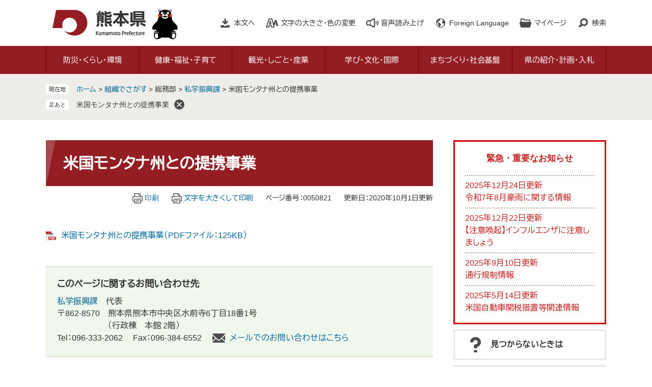

--- FILE ---
content_type: text/html
request_url: https://www.pref.kumamoto.jp/soshiki/11/50821.html
body_size: 8528
content:
<!DOCTYPE html>
<html lang="ja">
<head>
	<!-- Google Tag Manager -->
<script>(function(w,d,s,l,i){w[l]=w[l]||[];w[l].push({'gtm.start':
new Date().getTime(),event:'gtm.js'});var f=d.getElementsByTagName(s)[0],
j=d.createElement(s),dl=l!='dataLayer'?'&l='+l:'';j.async=true;j.src=
'https://www.googletagmanager.com/gtm.js?id='+i+dl;f.parentNode.insertBefore(j,f);
})(window,document,'script','dataLayer','GTM-MHNSL4B');</script>
<!-- End Google Tag Manager -->
	<meta http-equiv="X-UA-Compatible" content="IE=edge">
	<meta charset="utf-8">
				<meta name="keywords" content="米国モンタナ州との提携事業">
	<meta name="description" content="">
	<meta name="viewport" content="width=device-width, initial-scale=1.0">
	<title>米国モンタナ州との提携事業 - 熊本県ホームページ</title>
	<link rel="shortcut icon" href="/favicon.ico" type="image/vnd.microsoft.icon" />
<link rel="icon" href="/favicon.ico" type="image/vnd.microsoft.icon" />
<link rel="apple-touch-icon" href="/apple-touch-icon.png" />
<link rel="stylesheet" media="print" href="/ssi/css/print.css" />
<script src="/ssi/js/escapeurl.js"></script>
<script src="/ssi/js/jquery.js"></script>
<script src="/ssi/js/jquery-migrate.js"></script>
<script src="/ssi/js/common.js"></script>
<script src="/ssi/js/s-google.js"></script>
<script src="/ssi/js/search-open-page-id.js"></script>
<script src="/ssi/js/last-page-parts-load-1.js"></script>
<script src="/ssi/js/footstep.js"></script>
<link rel="stylesheet" href="/ssi/css/footstep.css" />
<script src="//cdn1.readspeaker.com/script/11775/webReader/webReader.js?pids=wr&amp;forceAdapter=ioshtml5&amp;disable=translation,lookup"></script>
<script src="https://hps.transer.com/atasp/pagetrans2/crosslanguage-translate.php?clientid=qp"></script>
	<style  media="all">
		@import url("/ssi/css/detail.css");
	</style>
	
</head>
<body class="detail side2">
<!-- Google Tag Manager (noscript) -->
<noscript><iframe src="https://www.googletagmanager.com/ns.html?id=GTM-MHNSL4B"
height="0" width="0" style="display:none;visibility:hidden" title="Googleタグマネージャー"></iframe></noscript>
<!-- End Google Tag Manager (noscript) -->
<div id="fb-root"></div>
<script async defer crossorigin="anonymous" src="https://connect.facebook.net/ja_JP/sdk.js#xfbml=1&amp;version=v6.0"></script>
<!-- コンテナここから -->
<div id="container">
	<!-- レコメンドここから -->
	<script src="/ssi/js/recommend.js"></script>
<iframe style="display:none;" id="oProxy" src="https://wwwb.netcrew-analysis.jp/recommend/proxy.html" title="レコメンド情報"></iframe>
	<!-- レコメンドここまで -->
	<span class="hide" id="pagetop">ページの先頭です。</span>
	<span class="hide"><a href="#skip">メニューを飛ばして本文へ</a></span>

	<!-- ヘッダここから -->
	<div id="header">
		<div id="xp1" class="rs_preserve rs_skip rs_splitbutton rs_addtools rs_exp"></div>
<noscript><p>当サイトはJavaScriptを使用したコンテンツや機能を提供しています。ご利用の際はJavaScriptを有効にしてください。</p></noscript>
<div id="spm_wrap"><button type="button" id="spm_search"><span class="hide">検索</span></button><button type="button" id="spm_menu"><span class="hide">メニュー</span></button></div>
<!-- header2ここから -->
<div id="header2">
	<div id="he_left">
		<div id="logo"><a href="/index2.html" class="cl-norewrite"><img src="/img/common/logo.png" alt="熊本県ホームページ" width="190" height="56"></a></div>
	</div>
	<div id="he_right">
		<!-- リンクここから -->
		<ul id="header_link">
			<li id="hl_main"><a href="#skip">本文へ</a></li><!--
			--><li id="hl_support">
				<a href="javascript:void(0)" onclick="javascript:return false;" onkeypress="javascript:return false;" id="open_hl_support">文字の大きさ・色の変更</a>
				<div id="box_hl_support" class="box_hl">
					<!-- 文字の大きさ変更ここから -->
					<dl id="moji_size">
						<dt>文字の大きさ</dt><!--
						--><dd><a id="moji_default" href="javascript:fsc('default');" title="文字サイズを標準にする">標準</a></dd><!--
						--><dd><a id="moji_large" href="javascript:fsc('larger');" title="文字サイズを拡大する">拡大</a></dd>
					</dl>
					<!-- 文字の大きさ変更ここまで -->
					<!-- 背景の変更ここから -->
					<dl id="haikei_color">
						<dt>色の変更</dt><!--
						--><dd><a id="haikei_white" href="javascript:SetCss(1);" title="背景色を白色に変更する">白</a></dd><!--
						--><dd><a id="haikei_black" href="javascript:SetCss(2);" title="背景色を黒色に変更する">黒</a></dd><!--
						--><dd><a id="haikei_blue"  href="javascript:SetCss(3);" title="背景色を青色に変更する">青</a></dd>
					</dl>
					<!-- 背景の変更ここまで -->
					<button type="button" value="閉じる" id="close_hl_support" class="box_hl_close"><span>閉じる</span></button>
				</div>
			</li><!--
			--><li id="hl_voice"><div id="readspeaker_button1" class="rs_skip"><a href="//app-eas.readspeaker.com/cgi-bin/rsent?customerid=11775&amp;lang=ja_jp&amp;readid=main&amp;url=" onclick="readpage(this.href, 'xp1'); return false;" class="rs_href" rel="nofollow" accesskey="L">音声読み上げ</a></div></li><!--
			--><li id="hl_lang">
				<a href="javascript:void(0)" onclick="javascript:return false;" onkeypress="javascript:return false;" id="open_hl_lang" lang="en">Foreign Language</a>
				<div id="box_hl_lang" class="box_hl">
					<ul>
<li><a class="crosslanguage-translate-jaen cl-notranslate" href="https://www.pref.kumamoto.jp.e.qp.hp.transer.com/" lang="en">English</a></li>
<li><a class="crosslanguage-translate-jazhs cl-notranslate" href="https://www.pref.kumamoto.jp.c.qp.hp.transer.com/" lang="zh-cmn-Hans">中文簡体</a></li>
<li><a class="crosslanguage-translate-jazht cl-notranslate" href="https://www.pref.kumamoto.jp.t.qp.hp.transer.com/" lang="zh-cmn-Hant">中文繁体</a></li>
<li><a class="crosslanguage-translate-jako cl-notranslate" href="https://www.pref.kumamoto.jp.k.qp.hp.transer.com/" lang="ko">한국어</a></li>
<li><a class="crosslanguage-translate-jafr cl-notranslate" href="https://www.pref.kumamoto.jp.f.qp.hp.transer.com/" lang="fr">Français</a></li>
<li><a class="crosslanguage-translate-javi cl-notranslate" href="https://www.pref.kumamoto.jp.v.qp.hp.transer.com/" lang="vi">Tiếng Việt</a></li>
<li><a class="crosslanguage-translate-org cl-notranslate cl-norewrite" href="#" lang="ja">日本語</a></li>
</ul>
					<button type="button" value="閉じる" id="close_hl_lang" class="box_hl_close"><span>閉じる</span></button>
				</div>
			</li><!--
			--><li id="hl_mypage">
				<a href="javascript:void(0)" onclick="javascript:return false;" onkeypress="javascript:return false;" id="open_hl_mypage">マイページ</a>
				<div id="box_hl_mypage" class="box_hl">
					<div id="keep_page_box"></div>
					<button type="button" value="閉じる" id="close_hl_mypage" class="box_hl_close"><span>閉じる</span></button>
				</div>
			</li><!--
			--><li id="hl_search">
				<a href="javascript:void(0)" onclick="javascript:return false;" onkeypress="javascript:return false;" id="open_hl_search">検索</a>
				<div id="box_hl_search" class="box_hl">
					<!-- 検索ここから -->
					<div id="top_search_keyword">
						<!-- Googleカスタム検索ここから -->
						<form action="/search.html" method="get" id="cse-search-box" name="cse-search-box">
							<input type="hidden" name="cx" value="016131352725075398165:wqoxzp2wllk"><!--
							--><input type="hidden" name="cof" value="FORID:11"><!--
							--><input type="hidden" name="ie" value="UTF-8"><!--
							--><label for="tmp_query">キーワードでさがす</label><!--
							--><input type="text" name="q" value="" id="tmp_query"><!--
							--><input type="submit" value="検索" id="submit" name="sa">
						</form>
						<script src="https://www.google.com/coop/cse/brand?form=cse-search-box"></script>
						<!-- Googleカスタム検索ここまで -->
						<div id="cse_filetype">
							<fieldset>
								<legend><span class="hide">検索対象</span></legend>
								<span class="cse_filetypeselect"><input type="radio" name="google_filetype" id="filetype_all" checked="checked"><label for="filetype_all">すべて</label></span>
								<span class="cse_filetypeselect"><input type="radio" name="google_filetype" id="filetype_html"><label for="filetype_html">ページ</label></span>
								<span class="cse_filetypeselect"><input type="radio" name="google_filetype" id="filetype_pdf"><label for="filetype_pdf">PDF</label></span>
							</fieldset>
						</div>
					</div>
					<!-- 検索ここまで -->
					<!-- ページ番号検索ここから -->
					<div id="top_search_page_id_wrap">
						<label for="open_page_id">ページ番号でさがす</label><!--
						--><div id="top_search_page_id">
							<input type="text" id="open_page_id" name="open_page_id" value=""><!--
							--><input type="submit" value="表示" id="open_page_id_submit" name="open_page_id_submit" onclick="javascript:search_open_page_id();" onkeypress="javascript:search_open_page_id();">
						</div>
						<div id="open_page_id_message"></div>
					</div>
					<!-- ページ番号検索ここまで -->
					<button type="button" value="閉じる" id="close_hl_search" class="box_hl_close"><span>閉じる</span></button>
				</div>
			</li>
		</ul>
		<!-- リンクここまで -->
	</div>
</div>
<!-- header2ここまで -->
		<!-- グローバルここから -->
<div id="top_search">
	<div id="top_search_box">
		<ul id="gnav" class="pulldown">
			<li id="gnav1" class="nav1">
				<a href="/life/1/" class="nav1a">防災・くらし・環境</a>
				<div class="nav2_box">
					<ul class="nav2">
						<li><a href="/life/1/1/">熊本地震からの復旧・復興</a></li>
						<li><a href="/life/1/2/">災害・防災・危機管理</a></li>
						<li><a href="/life/1/3/">住まい・安全安心・消費生活</a></li>
						<li><a href="/life/1/4/">税金・証紙・宝くじ</a></li>
						<li><a href="/life/1/5/">人権・男女参画</a></li>
						<li><a href="/life/1/6/">環境・生物・動物愛護</a></li>
					</ul>
					<button type="button" value="閉じる" class="btn_gnav_close"><span>閉じる</span></button>
				</div>
			</li>
			<li id="gnav2" class="nav1">
				<a href="/life/2/" class="nav1a">健康・福祉・子育て</a>
				<div class="nav2_box">
					<ul class="nav2">
						<li><a href="/life/2/30/">新型コロナウイルス感染症</a></li>
						<li><a href="/life/2/7/">健康づくり、感染症・疾病対策</a></li>
						<li><a href="/life/2/8/">医療・くすり・薬物</a></li>
						<li><a href="/life/2/9/">食品・生活衛生</a></li>
						<li><a href="/life/2/10/">高齢者・障がい者・介護</a></li>
						<li><a href="/life/2/11/">社会福祉・やさしいまちづくり</a></li>
						<li><a href="/life/2/12/">結婚・家庭・子育て</a></li>
					</ul>
					<button type="button" value="閉じる" class="btn_gnav_close"><span>閉じる</span></button>
				</div>
			</li>
			<li id="gnav3" class="nav1">
				<a href="/life/3/" class="nav1a">観光・しごと・産業</a>
				<div class="nav2_box">
					<ul class="nav2">
						<li><a href="/life/3/13/">観光・物産</a></li>
						<li><a href="/life/3/14/">労働・雇用</a></li>
						<li><a href="/life/3/15/">商工業・地方公営企業</a></li>
						<li><a href="/life/3/16/">農業</a></li>
						<li><a href="/life/3/17/">林業</a></li>
						<li><a href="/life/3/18/">水産業</a></li>
					</ul>
					<button type="button" value="閉じる" class="btn_gnav_close"><span>閉じる</span></button>
				</div>
			</li>
			<li id="gnav4" class="nav1">
				<a href="/life/4/" class="nav1a">学び・文化・国際</a>
				<div class="nav2_box">
					<ul class="nav2">
						<li><a href="/life/4/19/">学び</a></li>
						<li><a href="/life/4/20/">文化・芸術</a></li>
						<li><a href="/life/4/21/">スポーツ・公園</a></li>
						<li><a href="/life/4/22/">国際</a></li>
					</ul>
					<button type="button" value="閉じる" class="btn_gnav_close"><span>閉じる</span></button>
				</div>
			</li>
			<li id="gnav5" class="nav1">
				<a href="/life/5/" class="nav1a">まちづくり・社会基盤</a>
				<div class="nav2_box">
					<ul class="nav2">
						<li><a href="/life/5/23/">地域づくり・都市計画</a></li>
						<li><a href="/life/5/24/">建築・建設・土地</a></li>
						<li><a href="/life/5/25/">公共事業</a></li>
						<li><a href="/life/5/26/">道路・交通</a></li>
						<li><a href="/life/5/27/">空港・港湾</a></li>
						<li><a href="/life/5/28/">河川・ダム・砂防・下水道</a></li>
						<li><a href="/life/5/29/">農業農村整備</a></li>
					</ul>
					<button type="button" value="閉じる" class="btn_gnav_close"><span>閉じる</span></button>
				</div>
			</li>
			<li id="gnav6" class="nav1">
				<a href="/life/6/" class="nav1a">県の紹介・計画・入札</a>
				<div class="nav2_box">
					<ul class="nav2">
						<li><a href="/life/6/31/">県の紹介・データ</a></li>
						<li><a href="/life/6/32/">主な施策・県政運営・監査</a></li>
						<li><a href="/life/6/33/">地方分権・地方自治</a></li>
						<li><a href="/life/6/34/">入札・契約・決算</a></li>
						<li><a href="/life/6/35/">公報・情報公開・個人情報・マイナンバー</a></li>
					</ul>
					<button type="button" value="閉じる" class="btn_gnav_close"><span>閉じる</span></button>
				</div>
			</li>
		</ul>
	</div>
</div>
<!-- グローバルここまで -->
	</div>
	<!-- ヘッダここまで -->

	<!-- ぱんくずナビここから -->
	<div id="pankuzu_wrap">
		<!-- [[pankuzu_start]] -->
		<div class="pankuzu">
			<span class="icon_current">現在地</span>
			<span class="pankuzu_class pankuzu_class_top"><a href="/index2.html">ホーム</a></span>
			<span class="pankuzu_mark"> &gt; </span>
			<span class="pankuzu_class"><a href="/soshiki/">組織でさがす</a></span>
			<span class="pankuzu_mark"> &gt; </span>
			<span class="pankuzu_class">総務部</span>
			<span class="pankuzu_mark"> &gt; </span>
			<span class="pankuzu_class"><a href="/soshiki/11/">私学振興課</a></span>
			<span class="pankuzu_mark"> &gt; </span>
			<span class="pankuzu_class pankuzu_class_current">米国モンタナ州との提携事業</span>
		</div>
		<!-- [[pankuzu_end]] -->
		<!-- [[pankuzu2_start]] --><!-- [[pankuzu2_end]] -->
		<!-- [[pankuzu_life_start]] --><!-- [[pankuzu_life_end]] -->
	</div>
	<!-- ぱんくずナビここまで -->

	<div id="mymainback">

		<!-- メインここから -->
		<div id="main">
			<div id="main_a">
				<hr class="hide">
				<p class="hide" id="skip">本文</p>

				<div id="main_header">
					<h1>米国モンタナ州との提携事業</h1>
				</div>

				<!-- main_bodyここから -->
				<div id="main_body">

					<div id="content_header">
						<span class="link_print"><a id="print_mode_link" href="javascript:print_normal();">印刷</a></span>
						<span class="link_print"><a id="print_mode_link_large" href="javascript:print_largeFont();">文字を大きくして印刷</a></span>
						<span class="open_page_id">ページ番号：0050821</span>
						<span>更新日：2020年10月1日更新</span>
					</div>

					
					<div class="detail_free" ><p><a href="/uploaded/attachment/108575.pdf" target="_blank">米国モンタナ州との提携事業（PDFファイル：125KB）</a></p>
</div>


<div id="section_footer">
	<div id="section_footer_ttl"><h2>このページに関するお問い合わせ先</h2></div>
	<div id="section_footer_detail">
		<span class="sf_name"><a href="/soshiki/11/">私学振興課</a></span><span class="sf_name2">代表</span><br>
		<span class="sf_zip">〒862-8570</span><span class="sf_address">熊本県熊本市中央区水前寺6丁目18番1号<br>
（行政棟　本館 2階）</span><br>
		<span class="sf_tel">Tel：096-333-2062</span>
		<span class="sf_fax">Fax：096-384-6552</span>
		<span class="sf_email"><a href="https://www.pref.kumamoto.jp/form/detail.php?sec_sec1=11&lif_id=50821">メールでのお問い合わせはこちら</a></span>
	</div>
</div>
					
					

					<div id="content_footer">
						<div id="sns_button_wrap">
<span id="sns_button_twitter"><script>document.write('<a href="https://twitter.com/share?url='+htmlspecialchars_URL(location.href)+'&text='+encodeURI(document.title)+'" target="_blank"><img src="/img/common/sns/icon_sns_tw.png" alt="ツイートする" width="32" height="32" /></a>');</script></span>
<span id="sns_button_facebook"><script>document.write('<a href="https://www.facebook.com/sharer/sharer.php?u='+htmlspecialchars_URL(location.href)+'" target="_blank"><img src="/img/common/sns/icon_sns_fb.png" alt="シェアする" width="32" height="32" /></a>');</script></span>
<span id="sns_button_line"><script>document.write('<a href="https://line.me/R/msg/text/?'+htmlspecialchars_URL(location.href)+'" target="_blank"><img src="/img/common/sns/icon_sns_line.png" alt="ラインで送る" width="32" height="32" /></a>');</script></span>
</div>
					</div>
					<div class="pdf_download">
<p class="pdf_img"><a href="https://get.adobe.com/jp/reader/" target="_blank"><img src="/uploaded/library/get_adobe_reader.png" width="158" height="39" alt="Adobe Reader" class="img_b"></a><span class="external_link_text">＜外部リンク＞</span></p>
<p class="tenpu_txt">
PDF形式のファイルをご覧いただく場合には、Adobe社が提供するAdobe Readerが必要です。<br>
Adobe Readerをお持ちでない方は、バナーのリンク先からダウンロードしてください。（無料）<br class="floatend">
</p>
</div>
					<!-- [[add-template-windowsmediaplayer]] -->

				</div>
				<!-- main_bodyここまで -->

			</div>
		</div>
		<!-- メインここまで -->
		<hr class="hide">

		<!-- サイドバー1ここから -->
		<!-- サイドバー1ここまで -->

		<!-- サイドバー2ここから -->
		<div id="sidebar2">

			<!-- 重要なお知らせここから -->
			<div id="important_noticest_area"></div>
			<!-- 重要なお知らせここまで -->

			<!-- レコメンドここから -->
			<div id="recommend_tag" style="display: none;">
				<div id="sidebar_recommend">
					<div id="recommend_title"><h2><span>このページを見ている人は</span><span>こんなページも見ています</span></h2></div>
					<!-- [[recommend_tag]] -->
				</div>
			</div>
			<!-- レコメンドここまで -->

			<!-- AIレコメンドここから -->
			<div id="ai_recommend_tag" style="display: none;">
				<div id="sidebar_ai_recommend">
					<div id="ai_recommend_title"><h2><span>AI（人工知能）は</span><span>こんなページをおすすめします</span></h2></div>
					<!-- [[ai_recommend_tag]] -->
				</div>
			</div>
			<!-- AIレコメンドここまで -->

			<!-- 関連リンクここから -->
			
			<!-- 関連リンクここまで -->

			<!-- 「見つからないとき」「よくある質問」ここから -->
			<div id="common_banner_link">
<ul>
<li id="common_banner_mitsukaranai"><a href="/soshiki/1/60962.html"><span>見つからないときは</span></a></li>
<li id="common_banner_faq"><a href="/life/sub/8/"><span>相談窓口をさがす</span></a></li>
</ul>
</div>
			<!-- 「見つからないとき」「よくある質問」ここまで -->

		</div>
		<!-- サイドバー2ここまで -->

	</div><!-- 3カラム終わり -->

	<!-- おすすめコンテンツここから -->
	<div id="osusume_contents_area"></div>
	<!-- おすすめコンテンツここまで -->

	<!-- フッタここから -->
	<div id="footer">
		<div id="footer_link_pagetop">
	<a href="#pagetop"><img src="/img/common/btn_pagetop.png" alt="このページの先頭へ" width="100" height="90"></a>
</div>
		<div id="footer_link">
	<ul>
		<li><a href="/soshiki/1/56073.html">このサイトについて</a></li>
		<li><a href="/soshiki/1/56076.html">個人情報の取扱いについて</a></li>
		<li><a href="/soshiki/1/56078.html">免責事項・リンク等</a></li>
		<li><a href="/soshiki/1/56081.html">RSS配信について</a></li>
	</ul>
</div>
		<div id="author_info">
	<div id="author_info_box">
		<div id="author_logo"><img src="/img/common/logo_footer.png" alt="熊本県" width="150" height="42"></div>
		<div id="author_box">
			<p class="f_number">法人番号7000020430005</p>
			<p class="f_contact">
				<span>〒862-8570　熊本県熊本市中央区水前寺6丁目18番1号</span>
				<span>Tel：096-383-1111（代表）</span>
			</p>
		</div>
		<div id="author_link">
			<ul>
				<li class="icon_f1"><a href="/soshiki/1/56085.html">アクセス</a></li>
				<li class="icon_f2"><a href="/soshiki/">部署別電話番号</a></li>
				<li class="icon_f3"><a href="https://www.pref.kumamoto.jp/form/detail.php?sec_sec1=1">ホームページに関するお問い合わせ</a></li>
				<li class="icon_f4"><a href="/sitemap.html">サイトマップ</a></li>
			</ul>
		</div>
		<div id="copyright"><p lang="en">Copyright &#169; Kumamoto Prefectural Government. All Rights Reserved.<br>Copyright &#169; 2010 kumamoto pref.kumamon.</p></div>
	</div>
</div>
<!-- おすすめ情報ここから -->
<!---->
<!-- おすすめ情報ここまで -->

	</div>
	<!-- フッタここまで -->

</div>
<!-- コンテナここまで -->
<!-- AIレコメンドここから -->
<script src="/ssi/js/ai-recommend-lib.js"></script>
<script src="/ssi/js/ai-recommend.js"></script>
<!-- AIレコメンドここまで -->


</body>
</html>

--- FILE ---
content_type: text/html
request_url: https://www.pref.kumamoto.jp/parts/last_page_important_notices_1.html?_=1766660421375
body_size: 630
content:
<div id="detail_side_important">
	<h2 id="detail_side_important_ttl">緊急・重要なお知らせ</h2>
	
	<ul id="detail_side_important_list">
		<li><span class="article_date">2025年12月24日更新</span><span class="article_title"><a href="/soshiki/1/243373.html">令和7年8月豪雨に関する情報</a></span></li><li><span class="article_date">2025年12月22日更新</span><span class="article_title"><a href="/soshiki/30/253361.html">【注意喚起】インフルエンザに注意しましょう</a></span></li><li><span class="article_date">2025年9月10日更新</span><span class="article_title"><a href="https://www.pref.kumamoto.jp/soshiki/102/247195.html">通行規制情報</a></span></li><li><span class="article_date">2025年5月14日更新</span><span class="article_title"><a href="/soshiki/58/235321.html">米国自動車関税措置等関連情報</a></span></li>
	</ul>
	
	<div class="link_box">
		<span class="link_rss"><a href="/rss/10/list3.xml" title="緊急・重要なお知らせのRSS">RSS</a></span>
		<span class="link_ichiran"><a href="/soshiki/list3-1.html" title="緊急・重要なお知らせの一覧">一覧へ</a></span>
	</div>
</div>

--- FILE ---
content_type: text/html
request_url: https://www.pref.kumamoto.jp/parts/last_page_osusume_contents_0.html?_=1766660421376
body_size: 922
content:
<div id="detail_side_osusume">
	<h2 id="detail_side_osusume_ttl">おすすめコンテンツ</h2>
	<input type="hidden" id="osusume_ctg_id" value="[[osusume_ctg_id]]">
	<ul id="detail_side_osusume_list">
		<li><div><span class="osusume_img"><img src="/parts/img/portal-bousai.jpg" alt="防災イメージの画像"></span><span class="osusume_link"><a href="https://portal.bousai.pref.kumamoto.jp/" target="_blank">防災情報くまもと</a></span></div></li><li><div><span class="osusume_img"><img src="/parts/img/tokei.jpg" alt="各種統計・調査の画像"></span><span class="osusume_link"><a href="/life/6/31/">各種統計・調査</a></span></div></li><li><div><span class="osusume_img"><img src="/parts/img/jouhou-koukai.jpg" alt="公報・情報公開の画像"></span><span class="osusume_link"><a href="/life/6/35/">公報・条例・情報公開</a></span></div></li>
	</ul>
</div>

--- FILE ---
content_type: text/css
request_url: https://www.pref.kumamoto.jp/ssi/css/footstep.css
body_size: 1397
content:
@charset "utf-8";

/* あしあと機能 */
#footstep_wrap {
	width: auto;
	height: auto;
	margin: 0px;
	padding: 0px;
}
#mymainback #footstep_wrap {
	-webkit-box-ordinal-group: 1;
	    -ms-flex-order: 0;
	        order: 0;
	width: 100%;
}

#footstep {
	margin: 0px;
	padding: 5px 0px 4px 6rem;
	font-size: 1.4rem;
	line-height: 1.5;
	position: relative;
}

#footstep_detail {
	display: inline;
}
#footstep_detail:before {
	content: '足あと';
	display: block;
	width: 4.5rem;
	background: #fff;
	border-radius: 5px;
	font-size: 1.1rem;
	line-height: 1.2;
	padding: 4px 0px 3px;
	text-align: center;
	-webkit-box-sizing: border-box;
	        box-sizing: border-box;
	position: absolute;
	top: 5px;
	left: 0px;
}

#clear_footstep {
	display: inline-block;
	vertical-align: middle;
	width: 20px;
	height: 20px;
	margin: -2px 0px 0px 10px;
	padding: 0px;
	border: none;
	background: url(/img/common/icon_footstep_clear.png) no-repeat center center #fff;
	color: #000;
	border-radius: 100%;
	cursor: pointer;
	text-align: left;
	text-indent: -9999em;
	overflow: hidden;
}
#footstep_detail:empty,
#footstep_detail:empty + #clear_footstep {
	display: none;
}

.fs_rireki {
	display: inline;
}
.fs_rireki:before {
	content: '>';
	padding: 0px 0.4em;
}
.fs_rireki:first-child:before {
	display: none;
}
.fs_rireki:last-child a {
	text-decoration: none !important;
	color: inherit !important;
	cursor: default;
}
/* あしあと機能 ここまで */


/* ページ記憶 */
#keep_page {
	font-size: 1.5rem;
	text-align: left;
	padding: 20px;
}
#keep_page .btn_func {
	display: block;
	width: 100%;
	border: none;
	background: #831c22;
	color: #fff;
	font-size: 1.5rem;
	font-weight: bold;
	line-height: 1.9rem;
	margin: 0px 0px 10px;
	padding: 8px 0px;
	text-align: center;
	cursor: pointer;
}

#ktp_item_list {
	display: block;
	margin: 0px;
	padding: 0px;
	list-style: none;
	max-height: calc(100vh - 280px);
	min-height: 60px;
	overflow-y: auto;
}
#ktp_item_list:empty {
	min-height: 0px;
}
#ktp_item_list:empty:before {
	content: '登録がありません。';
	display: block;
	margin: 1em 0px;
}

.ktp_item {
	display: block;
	border-bottom: 1px solid #831c22;
	padding: 9px 30px 8px 0px;
	position: relative;
}
.ktp_item_del {
	display: block;
	vertical-align: middle;
	width: 20px;
	height: 20px;
	margin: 0px;
	padding: 0px;
	border: none;
	background: url(/img/common/icon_mypage_close.png) no-repeat center center #fff;
	color: #000;
	border-radius: 100%;
	cursor: pointer;
	text-align: left;
	text-indent: -9999em;
	overflow: hidden;
	position: absolute;
	right: 0px;
	top: 50%;
	-webkit-transform: translateY(-50%);
	    -ms-transform: translateY(-50%);
	        transform: translateY(-50%);
}
/* ページ記憶ここまで */


/* アクセシビリティチェック画面 */
/*
.errrange ~ #keep_page {
	display: none;
}
*/
/* アクセシビリティチェック画面 ここまで */

--- FILE ---
content_type: text/css
request_url: https://www.pref.kumamoto.jp/ssi/css/print.css
body_size: 817
content:
@charset "utf-8";

body {
	min-width: 1110px;
	background:#ffffff;
	color:#000000;
}

/* IE対応（flexbox使用時、IEで2ページ目以降が出てこない） */
#mymainback {
	display: block;
}

#sidebar1 {
	float: left;
}
#sidebar2 {
	float: right;
}

.side1 #main {
	float: right;
}
.side2 #main,
.side1.side2 #main {
	float: left;
}

/* 非表示項目の設定 */
#keep_page,
#footstep_wrap {
	display: none !important;
}

#print_mode_link,
#print_mode_link_large {
	display: none !important;
}

#footer_link_pagetop,
#osusume_banner {
	display: none !important;
}

.btn_ai_chatbot {
	display: none !important;
}

/* 承認用 */
#approval_table {
	page-break-inside: avoid;
}
#approval_table input[value="印刷"] {
	display: none;
}

--- FILE ---
content_type: text/css
request_url: https://www.pref.kumamoto.jp/ssi/css/parts.css
body_size: 15643
content:
@charset "utf-8";
@import url('https://fonts.googleapis.com/css2?family=BIZ+UDPGothic&family=Roboto:wght@100&display=swap');
/********** 1 共通 **********/

/* float clear */
.cf:before,
.cf:after {
	content: "";
	display: table;
}
.cf:after {
	clear: both;
}
/* For IE 6/7 (trigger hasLayout) */
.cf {
	zoom: 1;
}

/* スマートフォン用 */
#viewPCMode {
	display: none;
}
#sp_page_index_link_wrap {
	display: none;
}
#spm_wrap {
	display: none;
}
.sp_button {
	display: none;
}

/* レスポンシブアコーディオン用 */
.acc_title + input {
	display: none;
}
.acc_icon {
	display: none;
}

/* 隠す */
.hide {
	display: block;
	width: 0px;
	height: 0px;
	margin: 0px;
	padding: 0px;
	clip: rect(0,0,0,0);
	overflow: hidden;
}
hr.hide {
	border: none;
}

/* 承認枠 */
#approval_table {
	font-size: 1.4rem;
}

/* Googlemap */
.gglmap {
	position: relative;
	padding-top: 30px;
	padding-bottom: 56.25%;
	height: 0px;
	overflow: hidden;
}
.gglmap iframe,
.gglmap object,
.gglmap embed {
	position: absolute;
	top: 0px;
	left: 0px;
	width: 100%;
	height: 100%;
}

/* AIチャットボット */
/*
.btn_ai_chatbot a span {
	display: block;
	background: #fff;
	padding: 15px 20px;
	font-weight: bold;
	box-shadow: 0px -10px 10px -10px;
	border-radius: 20px 20px 0px 0px;
	line-height: 1em;
	border: 5px solid #e0d1ca;
	border-bottom: none;
	color: currentColor;
	font-size: 1em;
	line-height: 1em;
	letter-spacing: 0.1em;
}
#close_ai_chatbot {
	width: 20px;
	height: 20px;
	background: #e0d1ca;
	border-radius: 50%;
	text-align: left;
	text-indent: 2rem;
	white-space: nowrap;
	overflow: hidden;
	cursor: pointer;
	position: absolute;
	top: -10px;
	right: -10px;
	z-index: 9999;
	rotate: 45deg;
	border: 5px solid #e0d1ca;
}
#close_ai_chatbot::before,
#close_ai_chatbot::after{
	content: '';
	display: block;
	width: 100%;
	height: 2px;
	background: #000;
	color: #fff;
	position: absolute;
	left: 0%;
	top: 50%;
	opacity: 0.75;
}
#close_ai_chatbot::after{
	rotate: 90deg;
}
.color_black .btn_ai_chatbot a span{
	background-color: #000;
}
.color_blue .btn_ai_chatbot a span{
	background-color: #00f;
}
#close_ai_chatbot {
	width: 20px;
	height: 20px;
	background: url("/img/common/icon_close_ai_chatbot.png") no-repeat;
	text-align: left;
	text-indent: 2rem;
	white-space: nowrap;
	overflow: hidden;
	cursor: pointer;
	position: fixed;
	bottom: 352px;
	right: 38px;
	z-index: 9999;
}
*/

/********** 2 基本設定 **********/

/* フォント */
body {
	color: #333;
	font-family: Arial, 'BIZ UDPGothic', Meiryo, メイリオ, 'Hiragino Kaku Gothic ProN', 'ヒラギノ角ゴ ProN W3', Osaka, sans-serif;
}
em {
	font-family: Arial, 'BIZ UDPGothic', 'Hiragino Kaku Gothic ProN', 'ヒラギノ角ゴ ProN W3', Osaka, 'MS PGothic', sans-serif;
}

.mincho {
	font-family: Arial, 'BIZ UDPGothic', Meiryo, メイリオ, 'Hiragino Kaku Gothic ProN', 'ヒラギノ角ゴ ProN W3', Osaka, sans-serif;
}

#keep_page, #footstep, #print_mode_link, #important_noticest_area h2, #count_down_area h2, #osusume_contents_area h2, #recommend_tag h2, #ai_recommend_tag h2, #open_page_id_message, #sp_page_index_link_toggle, .sp_button, .tsutaeru-text {
	font-family: Meiryo, メイリオ, 'Hiragino Kaku Gothic ProN', 'ヒラギノ角ゴ ProN W3', Osaka, sans-serif;
}
/* リンク */
a:link {
	color: #069;
	text-decoration: none;
}
a:visited {
	color: #609;
	text-decoration: none;
}
a:active {
	color: #333;
	text-decoration: underline;
}
a:hover {
	color: #333;
	text-decoration: underline;
}

a img {
	border: none;
	-webkit-transition: opacity 0.5s;
	-o-transition: opacity 0.5s;
	transition: opacity 0.5s;
}
a:hover img {
	opacity: 0.7;
}

input[type="button"],
input[type="submit"],
button {
	cursor: pointer;
	font-family: Arial, 'BIZ UDPGothic', Meiryo, メイリオ, 'Hiragino Kaku Gothic ProN', 'ヒラギノ角ゴ ProN W3', Osaka, sans-serif;
	font-size: 1.6rem;
}

input[type="text"],
textarea,
select {
	font-family: Arial, 'BIZ UDPGothic', Meiryo, メイリオ, 'Hiragino Kaku Gothic ProN', 'ヒラギノ角ゴ ProN W3', Osaka, sans-serif;
	font-size: 1.6rem;
}

/* 外部リンク */
.external_link_text {
	display: none;
}

/* 基本タグ */
hr {
	clear: both;
}

p {
	margin: 1em 0px;
	word-break: normal;
	word-wrap: break-word;
}
#main_body p {
	line-height: 1.8;
}

/* テーブル */
#main_body table {
	border-color: #d7dce0;
	border-collapse: collapse;
	border-style: solid;
	margin: 0px 0px 10px;
	max-width: 100%;
}
#main_body th {
	background: #eeede9;
	border-color: #d7dce0;
	border-collapse: collapse;
	border-style: solid;
	border-width: 1px;
	padding: 0.5em;
}
#main_body td {
	border-color: #d7dce0;
	border-collapse: collapse;
	border-style: solid;
	border-width: 1px;
	padding: 0.5em;
}
/* テーブル（borderを「0」に設定した場合は罫線を表示させない） */
/*
#main_body table[border="0"],
#main_body table[border="0"] th,
#main_body table[border="0"] td {
	border-width: 0px;
}
*/
/* テーブル内のpタグのマージンを0にする */
#main_body table p {
	margin: 0px 0px 1em;
}
#main_body table p:last-child {
	margin: 0px;
}

/* 見出し */
#main_header {
	margin-bottom: 20px;
}
#main_header h1 {
	margin: 0px;
	font-size: 3rem;
	font-weight: bold;
	background: #931d23;
	color: #fff;
	padding: 23px 34px 22px;
	position: relative;
	overflow: hidden;
}
#main_header h1:before {
	content: '';
	width: 0px;
	height: 0px;
	border: 19px solid transparent;
	border-left: none;
	border-bottom: none;
	border-top-width: 90px;
	border-top-color: #a7494e;
	position: absolute;
	top: 0px;
	left: 0px;
}

#main_body h2,
.section_information2 h2 {
	clear: both;
	margin: 20px 0px;
	font-size: 2rem;
	font-weight: bold;
	background: #e5decb;
	border-bottom: 3px solid #f08a74;
	padding: 10px 22px 7px;
}

#main_body h3 {
	clear: both;
	margin: 20px 0px;
	font-size: 1.8rem;
	font-weight: bold;
	background: #eeede9;
	padding: 9px 22px;
}

#main_body h4 {
	clear: both;
	margin: 20px 0px;
	font-size: 1.7rem;
	font-weight: bold;
	border-bottom: 2px solid #a8494e;
	padding: 7px 22px 6px;
}

#main_body h5 {
	clear: both;
	margin: 20px 0px;
	font-size: 1.6rem;
	font-weight: bold;
	border-bottom: 2px solid #f08a74;
	padding: 5px 22px 4px;
}

#main_body h6 {
	clear: both;
	margin: 20px 0px;
	font-size: 1.6rem;
	font-weight: bold;
	border-bottom: 2px solid #e4ddca;
	padding: 2px 22px;
}


/********** 3 ヘッダ **********/

/* ヘッダ */
#header {
	font-size: 1.4rem;
	position: relative;
	z-index: 20;
}

#header2 {
	width: calc(100% - 40px);
	max-width: 1100px;
	min-height: 90px;
	margin: 0px auto;
	position: relative;
	z-index: 1;
}

#he_left {
	width: 190px;
	position: absolute;
	top: 15px;
	left: 10px;
	background: url(/img/common/img_logo_character.png) no-repeat right center;
	padding: 2px 60px 2px 0px;
}
#he_left h1, #he_left p {
	margin: 0px;
}
#he_left a {
	display: block;
}
#he_left img {
	max-width: 100%;
	height: auto;
}

#he_right {
	margin-left: 270px;
	padding: 25px 0px;
	text-align: right;
}

/* メニュー */
#header_link {
	margin: 0px;
	padding: 0px;
	list-style: none;
}
#header_link > li {
	display: inline-block;
	vertical-align: top;
	margin: 5px 0px 5px 20px;
}
#header_link > li > a,
#header_link > li > #readspeaker_button1 > a {
	display: inline-block;
	color: #333;
	line-height: 2rem;
	padding: 5px 0px 5px 30px;
	background-color: transparent;
	background-repeat: no-repeat;
	background-position: left center;
}
#header_link > li#hl_main > a {
	background-image: url(/img/common/icon_h_main.png);
}
#header_link > li#hl_support > a {
	background-image: url(/img/common/icon_h_support.png);
}
#header_link > li#hl_voice > a,
#header_link > li#hl_voice > #readspeaker_button1 > a {
	background-image: url(/img/common/icon_h_voice.png);
}
#header_link > li#hl_lang > a {
	background-image: url(/img/common/icon_h_lang.png);
}
#header_link > li#hl_mypage > a {
	background-image: url(/img/common/icon_h_mypage.png);
}
#header_link > li#hl_search > a {
	background-image: url(/img/common/icon_h_search.png);
}

/* メニュー展開 */
#hl_support,
#hl_lang,
#hl_mypage,
#hl_search {
	position: relative;
}

.box_hl {
	display: none;
	position: absolute;
	top: 100%;
	right: 0px;
	z-index: 100;
	background: #fff;
	border: 1px solid #c0cec9;
	-webkit-box-sizing: border-box;
	        box-sizing: border-box;
	font-size: 1.5rem;
	margin: 0px;
	padding: 0px;
	width: 345px;
	min-width: 18em;
	text-align: center;
}
.box_hl.box_hl_open {
	display: block;
}

.box_hl_close {
	display: block;
	width: 100%;
	border: none;
	background: #333;
	color: #fff;
	font-size: 1.5rem;
	line-height: 1.3;
	margin: 0px;
	padding: 3px 0px;
	text-align: center;
}
.box_hl_close span {
	display: inline-block;
	background: url(/img/common/icon_close.png) no-repeat left center;
	padding: 6px 0px 4px 20px;
}

/* 文字の大きさ・色の変更 */
#box_hl_support dl {
	margin: 0px 0px 20px;
	padding: 0px;
}
#box_hl_support dl:first-child {
	margin: 20px 0px 15px;
}
#box_hl_support dl dt {
	display: inline-block;
	vertical-align: middle;
	width: 6em;
	text-align: right;
	margin: 0px 19px 0px 0px;
	padding: 0px;
}
#box_hl_support dl dd {
	display: inline-block;
	vertical-align: middle;
	margin: 0px;
	padding: 0px;
}
#box_hl_support dl dd a {
	display: block;
	background: #fff;
	border: 1px solid #c0cec9;
	color: #333;
	line-height: 1.9rem;
	text-decoration: none;
	margin: 0px 0px 0px 1px;
	padding: 7px 9px;
}

#box_hl_support dl dd a#moji_default {
	padding-left: 10px;
	padding-right: 10px;
}
#box_hl_support dl dd a#moji_large {
	font-size: 1.9rem;
	padding-left: 7px;
	padding-right: 7px;
}

#box_hl_support dl dd a#haikei_white {
	border-color: #c0cec9;
	background: #fff !important;
	color: #333 !important;
}
#box_hl_support dl dd a#haikei_black {
	border-color: #000;
	background: #000 !important;
	color: #fff !important;
}
#box_hl_support dl dd a#haikei_blue {
	border-color: #00f;
	background: #00f !important;
	color: #ff0 !important;
}

/* 自動翻訳 */
#box_hl_lang {
	width: 140px;
	min-width: 8em;
}
#box_hl_lang ul {
	margin: 0px;
	padding: 5px 15px;
	list-style: none;
}
#box_hl_lang ul li {
	margin: 10px 0px;
}

/* 検索 */
#box_hl_search.box_hl {
	background: #b0cee0;
}

#top_search_keyword {
	padding: 20px 20px 0px;
	text-align: left;
}
#cse-search-box label {
	display: block;
	width: 100%;
	color: #333;
	font-size: 1.5rem;
	font-weight: bold;
	margin-bottom: 5px;
}
#tmp_query {
	display: inline-block;
	vertical-align: middle;
	border: 1px solid #fff !important;
	border-right: none !important;
	border-radius: 5px 0px 0px 5px;
	-webkit-box-sizing: border-box;
	        box-sizing: border-box;
	margin: 0px;
	width: calc(100% - 40px) !important;
	height: 40px !important;
}
#submit {
	display: inline-block;
	vertical-align: middle;
	border: 1px solid #333;
	border-left: none;
	background: url(/img/common/icon_search.png) no-repeat center center #333;
	color: #fff;
	border-radius: 0px 5px 5px 0px;
	-webkit-box-sizing: border-box;
	        box-sizing: border-box;
	margin: 0px 0px 0px -1px;
	padding: 0px;
	width: 41px;
	height: 40px;
	text-align: left;
	text-indent: -9999em;
	overflow: hidden;
}

#cse_filetype fieldset {
	border: none;
	margin: 10px 0px;
	padding: 0px;
	text-align: right;
	font-size: 1.4rem;
}
#cse_filetype fieldset legend {
	display: none;
}
#cse_filetype fieldset span {
	display: inline-block;
	vertical-align: middle;
}
#cse_filetype fieldset span input {
	margin: 3px;
	display: inline-block;
	vertical-align: middle;
}
#cse_filetype fieldset span label {
	display: inline-block;
	vertical-align: middle;
}

/* ページ番号検索 */
#top_search_page_id_wrap {
	padding: 0px 20px 20px;
	text-align: left;
}
#top_search_page_id_wrap label {
	display: block;
	width: 100%;
	color: #333;
	font-size: 1.5rem;
	font-weight: bold;
	margin-bottom: 5px;
}
#open_page_id {
	display: inline-block;
	vertical-align: middle;
	border: 1px solid #fff !important;
	border-right: none !important;
	border-radius: 5px 0px 0px 5px;
	-webkit-box-sizing: border-box;
	        box-sizing: border-box;
	margin: 0px;
	width: calc(100% - 40px);
	height: 40px;
}
#open_page_id_submit {
	display: inline-block;
	vertical-align: middle;
	border: 1px solid #333;
	border-left: none;
	background: url(/img/common/icon_search.png) no-repeat center center #333;
	color: #fff;
	border-radius: 0px 5px 5px 0px;
	-webkit-box-sizing: border-box;
	        box-sizing: border-box;
	margin: 0px 0px 0px -1px;
	padding: 0px;
	width: 41px;
	height: 40px;
	text-align: left;
	text-indent: -9999em;
	overflow: hidden;
}

#open_page_id_message {
	margin-top: 10px;
}
#open_page_id_message:empty {
	margin-top: 0px;
}

/* グローバルメニュー */
#top_search {
	background: #931d23;
	color: #fff;
}
#top_search_box {
	width: 100%;
	max-width: 1100px;
	margin: 0px auto;
}

#gnav {
	margin: 0px;
	padding: 0px;
	list-style: none;
	width: 100%;
	display: table;
	table-layout: fixed;
}
#gnav .nav1 {
	display: table-cell;
	vertical-align: top;
	border-right: 1px solid #600;
	position: relative;
}
#gnav .nav1:first-child {
	border-left: 1px solid #600;
}

#gnav .nav1 .nav1a {
	display: block;
	background: #931d23;
	color: #fff;
	font-size: 1.5rem;
	font-weight: normal;
	line-height: 1.9rem;
	text-decoration: none;
	text-align: center;
	padding: 18px 0px;
}
#gnav .nav1 .nav1a:hover,
#gnav .nav1.open .nav1a {
	background: url(/img/common/bg_gnav_on.png) no-repeat left bottom #a94a4f;
}

#gnav .nav1 .nav2_box {
	display: none;
	position: absolute;
	top: 100%;
	left: -1px;
	z-index: 10;
	background: #600;
	color: #fff;
	text-align: center;
	-webkit-box-sizing: border-box;
	        box-sizing: border-box;
	width: calc(100% + 2px);
	padding: 1px;
}
#gnav .nav1.open .nav2_box {
	display: block;
}

.nav2_box .nav2 {
	margin: 0px;
	padding: 0px;
	list-style: none;
	text-align: left;
}
.nav2_box .nav2 li {
	margin-bottom: 1px;
}
_:-ms-fullscreen, :root .nav2_box .nav2 li {
	list-style-image: url(data:0);
}
.nav2_box .nav2 li a {
	display: block;
	background: #834144;
	color: #fff;
	font-size: 1.4rem;
	font-weight: normal;
	text-decoration: none;
	line-height: 1.8rem;
	padding: 15px 15px;
}
.nav2_box .nav2 li a:hover {
	background: #9c6769;
}

.btn_gnav_close {
	display: block;
	width: 100%;
	border: none;
	background: #333;
	color: #fff;
	font-size: 1.5rem;
	line-height: 1.3;
	margin: 0px;
	padding: 3px 0px;
	text-align: center;
}
.btn_gnav_close span {
	display: inline-block;
	background: url(/img/common/icon_close.png) no-repeat left center;
	padding: 6px 0px 4px 20px;
}


/********** 4 フッタ **********/

/* フッタ */
#footer {
	margin-top: 50px;
	font-size: 1.5rem;
	position: relative;
	z-index: 1;
}

/* ページトップ */
#footer_link_pagetop {
	display: block;
	width: 100px;
	position: fixed;
	right: 0px;
	bottom: -140px;
	z-index: 80;
	-webkit-transition: bottom 0.5s ease-in-out;
	-o-transition: bottom 0.5s ease-in-out;
	transition: bottom 0.5s ease-in-out;
}
#footer_link_pagetop.fixed {
	bottom: 0px;
}
#footer_link_pagetop a {
	display: block;
}
#footer_link_pagetop img {
	width: 100%;
	height: auto;
}

/* リンク */
#footer_link {
	background: #eeede9;
}
#footer_link ul {
	width: calc(100% - 40px);
	max-width: 1100px;
	margin: 0px auto;
	padding: 15px 0px;
	list-style: none;
	text-align: center;
}
#footer_link ul li {
	display: inline-block;
	vertical-align: middle;
	line-height: 1.2;
	border-right: 1px solid #333;
	margin: 6px 16px 6px 0px;
	padding-right: 16px;
}
#footer_link ul li:last-child {
	border-right: none;
	margin-right: 0px;
	padding-right: 0px;
}
#footer_link ul li a {
	color: #333;
}

/* 管理者情報 */
#author_info {
	background: #931d23;
	color: #fff;
}
#author_info_box {
	width: calc(100% - 40px);
	max-width: 1100px;
	margin: 0px auto;
	padding: 20px 0px;
	background: url(/img/common/bg_footer.png) no-repeat right bottom #931d23;
	color: #fff;
	position: relative;
}
#author_info_box a {
	color: inherit;
}

#author_logo {
	display: block;
	width: 150px;
	position: absolute;
	top: 20px;
	left: 0px;
}
#author_logo img {
	width: 100%;
	height: auto;
}

#author_box {
	margin-left: 180px;
	min-height: 45px;
	margin-bottom: 5px;
}
#author_box p {
	font-size: 1.4rem;
	margin: 0px;
	line-height: 1.6;
}
#author_box p span {
	display: inline-block;
	vertical-align: top;
	margin-right: 1em;
}

#author_link ul {
	margin: 0px;
	padding: 0px;
	list-style: none;
}
#author_link ul li {
	display: inline-block;
	vertical-align: middle;
	margin: 5px 30px 5px 0px;
}
#author_link ul li a {
	display: inline-block;
	background-color: transparent;
	background-repeat: no-repeat;
	background-position: left center;
	padding: 4px 0px 4px 30px;
}
#author_link ul li.icon_f1 a {
	background-image: url(/img/common/icon_f_access.png);
}
#author_link ul li.icon_f2 a {
	background-image: url(/img/common/icon_f_tel.png);
}
#author_link ul li.icon_f3 a {
	background-image: url(/img/common/icon_f_mail.png);
}
#author_link ul li.icon_f4 a {
	background-image: url(/img/common/icon_f_sitemap.png);
}

#copyright p {
	margin: 10px 0px 0px;
	font-size: 1.4rem;
	line-height: 2rem;
}

/* 熊本県のおすすめ */
#osusume_banner {
	display: block;
	width: 90px;
	height: 90px;
	position: fixed;
	left: 0px;
	bottom: 0px;
	z-index: 90;
}
#osusume_banner.open {
	width: auto;
	height: auto;
}

#osusume_banner_box {
	width: auto;
	max-width: calc(100vw - 120px);
	display: table;
}
#osusume_banner_box > div {
	display: table-cell;
	vertical-align: bottom;
}

#osusume_banner_ttl {
	width: 90px;
}
#osusume_banner_ttl a {
	display: block;
	width: 90px;
	height: 90px;
	position: absolute;
	left: 0px;
	bottom: 0px;
	z-index: 1;
}
#osusume_banner_ttl a img {
	width: 100%;
	height: auto;
}
#osusume_banner_ttl a:hover img {
	opacity: 1;
}
#osusume_banner_ttl a:before {
	content: '';
	display: block;
	width: 37px;
	height: 12px;
	background: url(/img/common/icon_osusume_open.png) no-repeat center center transparent;
	position: absolute;
	left: 40px;
	bottom: 20px;
}
#osusume_banner.open #osusume_banner_ttl a:before {
	background-image: url(/img/common/icon_osusume_close.png);
}

#osusume_banner_list_box {
	display: none;
	background: #fff;
	color: #333;
	border: 1px solid #ffde31;
}
#osusume_banner.open #osusume_banner_list_box {
	display: block;
}
#osusume_banner_list_box ul {
	margin: 0px;
	padding: 9px 9px 9px 14px;
	list-style: none;
}
#osusume_banner_list_box ul li {
	display: inline-block;
	vertical-align: middle;
	width: 210px;
	margin: 5px 5px 5px 0px;
}
#osusume_banner_list_box ul li img {
	width: 100%;
	height: auto;
}


/********** 5 パンくず **********/

/* パンくず */
#pankuzu_wrap {
	background: #eeede9;
	font-size: 1.4rem;
	margin: 0px 0px 40px;
	padding: 15px 0px;
}
#pankuzu_wrap > div {
	width: calc(100% - 40px);
	max-width: 1100px;
	margin: 0px auto;
	-webkit-box-sizing: border-box;
	        box-sizing: border-box;
}

.pankuzu {
	padding: 5px 0px 4px 6rem;
	position: relative;
}
.pankuzu .icon_current {
	display: none;
}
.pankuzu:first-child .icon_current {
	display: block;
	width: 4.5rem;
	background: #fff;
	border-radius: 5px;
	font-size: 1.1rem;
	line-height: 1.2;
	padding: 4px 0px 3px;
	text-align: center;
	-webkit-box-sizing: border-box;
	        box-sizing: border-box;
	position: absolute;
	top: 5px;
	left: 0px;
}


/********** 6 サイド **********/

/* サイドバー */
#sidebar1 > div,
#sidebar2 > div {
	margin-bottom: 10px;
}
#sidebar1 > div:last-child,
#sidebar2 > div:last-child {
	margin-bottom: 0px !important;
}

/* サイドメニュー */
.side_box {
	background: #eeede9;
}

.side_box_ttl h2 {
	margin: 0px;
	padding: 13px 20px 12px;
	background: #e5decb;
	font-size: 1.7rem;
	font-weight: bold;
	text-align: center;
}

.side_box_list ul {
	margin: 0px;
	padding: 15px 20px;
	list-style: none;
}
.side_box_list ul li {
	margin: 0px 0px 5px;
	padding: 3px 0px 3px 15px;
	position: relative;
}
.side_box_list ul li:last-child {
	margin-bottom: 0px;
}
.side_box_list ul li:before {
	content: '';
	display: block;
	width: 0px;
	height: 0px;
	border: 3px solid #f08a74;
	border-radius: 100%;
	position: absolute;
	left: 0px;
	top: 0.7em;
}

.side_box_list ul li ul {
	padding: 0px;
}
.side_box_list ul li ul li {
	margin: 0px;
}
.side_box_list ul li ul li:before {
	border: 2px solid #f08a74;
	top: 0.8em;
}

.side_box_txt {
	padding: 20px;
}
.side_box_txt p,
.side_box_txt > div {
	margin: 0px 0px 0.5em;
}
.side_box_txt p:last-child,
.side_box_txt > div:last-child {
	margin-bottom: 0px;
}

/* レコメンド・AIレコメンド */
#sidebar_recommend,
#sidebar_ai_recommend {
	background: #e5decb;
}
#sidebar_recommend h2,
#sidebar_ai_recommend h2 {
	margin: 0px;
	padding: 13px 20px 12px;
	font-size: 1.7rem;
	font-weight: bold;
	text-align: center;
}
#sidebar_recommend h2 span,
#sidebar_ai_recommend h2 span {
	display: inline-block;
}
#sidebar_recommend ul,
#sidebar_ai_recommend ul {
	margin: 0px;
	padding: 0px 20px 10px;
	list-style: none;
}
#sidebar_recommend ul li,
#sidebar_ai_recommend ul li {
	padding: 7px 0px;
	border-top: 2px dotted #b7a69f;
}

/* 「見つからないとき」「よくある質問」 */
#common_banner_link ul {
	margin: 0px;
	padding: 0px;
	list-style: none;
}
#common_banner_link ul li {
	margin-bottom: 10px;
}
#common_banner_link ul li:last-child {
	margin-bottom: 0px;
}
#common_banner_link ul li a {
	display: block;
	border: 3px solid #e9e8e4;
	color: #333;
	font-weight: bold;
	text-decoration: none;
	padding: 5px 20px;
}
#common_banner_link ul li a span {
	display: inline-block;
	background-repeat: no-repeat;
	background-position: left center;
	padding: 10px 0px 10px 50px;
}
#common_banner_link ul li#common_banner_mitsukaranai a span {
	background-image: url(/img/common/icon_mitsukaranai.png);
}
#common_banner_link ul li#common_banner_faq a span {
	background-image: url(/img/common/icon_faq.png);
}

/* 重要なお知らせ */
#detail_side_important {
	border: 3px solid #c00;
	color: #c31f1d;
}
#detail_side_important h2 {
	margin: 0px;
	padding: 20px;
	font-size: 1.7rem;
	font-weight: bold;
	text-align: center;
}
#detail_side_important_list {
	margin: 0px;
	padding: 0px 20px 10px;
	list-style: none;
}
#detail_side_important_list li {
	padding: 7px 0px;
	border-top: 2px dotted #b7a69f;
}
#detail_side_important_list li > span {
	display: block;
}
#detail_side_important_list li a {
	color: #c31f1d;
}
#detail_side_important .link_box {
	display: none;
	text-align: center;
	padding: 0px 20px 20px;
}

/* おすすめコンテンツ */
#detail_side_osusume {
	width: calc(100% - 40px);
	max-width: 1100px;
	margin: 40px auto 0px;
	background: #d9e8f0;
}
#detail_side_osusume h2 {
	margin: 0px;
	padding: 9px 22px;
	background: #b9d7e9;
	font-size: 1.8rem;
	font-weight: bold;
}
#detail_side_osusume ul {
	margin: 0px;
	padding: 20px 0px 10px 12px;
	list-style: none;
	display: -webkit-box;
	display: -ms-flexbox;
	display: flex;
	-ms-flex-wrap: wrap;
	    flex-wrap: wrap;
	-webkit-box-align: stretch;
	    -ms-flex-align: stretch;
	        align-items: stretch;
}
#detail_side_osusume ul li {
	display: inline-block;
	vertical-align: top;
	width: 340px;
	margin: 0px 10px 10px;
}
#detail_side_osusume ul li div {
	width: 100%;
	display: table;
}
#detail_side_osusume ul li div > span {
	display: table-cell;
	vertical-align: top;
}
#detail_side_osusume ul li div > span.osusume_img {
	width: 90px;
}
#detail_side_osusume ul li div > span.osusume_img img {
	width: 100%;
	height: auto;
}
#detail_side_osusume ul li div > span.osusume_link {
	padding-left: 15px;
}


/********** 7 記事ページ **********/

/* 記事ヘッダ */
#content_header {
	margin: 0px 0px 20px;
	font-size: 1.4rem;
	text-align: right;
	position: relative;
	top: -10px;
}
#content_header > span {
	display: inline-block;
	vertical-align: middle;
	margin-left: 20px;
}

#print_mode_link,
#print_mode_link_large {
	display: inline-block;
	background: url(/img/common/icon_print.png) no-repeat left center;
	padding: 3px 0px 3px 25px;
}

/* PDF・WMPリンク */
.pdf_download,
.wmplayer_download {
	clear: both;
	margin: 30px 0px 0px;
	width: 100%;
	display: table;
}
.pdf_download .pdf_img,
.wmplayer_download .wmplayer_img {
	display: table-cell;
	vertical-align: middle;
	width: 158px;
	margin: 0px;
	padding: 0px;
}
.pdf_download .pdf_img img,
.wmplayer_download .wmplayer_img img {
	width: 100%;
	height: auto;
}

.tenpu_txt,
#main_body p.tenpu_txt {
	display: table-cell;
	vertical-align: middle;
	margin: 0px;
	padding: 0px 0px 0px 10px;
	font-size: 1.3rem;
	line-height: 1.5;
}

/* カレンダー登録・SNS */
#content_footer {
	clear: both;
	margin: 20px 0px 0px;
	text-align: right;
}
#content_footer > div {
	display: inline-block;
	vertical-align: middle;
	margin-left: 20px;
}

#calendar_button_google a,
#calendar_button_yahoo a {
	display: inline-block;
	background: url(/img/common/icon_calendar.png) no-repeat left center;
	padding: 3px 0px 3px 35px;
}

#sns_button_wrap > span {
	display: inline-block;
	vertical-align: middle;
	width: 32px;
	height: 32px;
	margin: 10px;
}
#sns_button_wrap > span a {
	display: block;
}

/* お問い合わせ */
#section_footer {
	clear: both;
	margin: 30px 0px 0px;
	padding: 20px 22px;
	background: #f0f7ec;
	border-top: 2px solid #daead0;
	border-bottom: 2px solid #daead0;
}

#section_footer_ttl h2,
#main_body #section_footer_ttl h2 {
	margin: 0px;
	padding: 0px;
	border: none;
	background: none;
	font-size: 1.8rem;
}
#main_body #section_footer_ttl hr.cf {
	margin: 0px;
}

#section_footer_detail {
	margin-top: 0.5em;
}
#section_footer_detail span {
	display: inline-block;
	vertical-align: top;
	margin-right: 1em;
}
#section_footer_detail .sf_email {
	display: inline-block;
	vertical-align: top;
}
#section_footer_detail .sf_email a {
	display: inline-block;
	background: url(/img/common/icon_mail.png) no-repeat left center;
	padding: 3px 0px 3px 35px;
	margin-top: -3px;
}

/* 評価エリア */
#hyouka_area_box {
	clear: both;
	margin: 30px 0px 0px;
	padding: 20px 19px;
	border: 3px solid #d7dce0;
}
#hyouka_area_box h2,
#main_body #hyouka_area_box h2 {
	margin: 0px;
	padding: 0px;
	border: none;
	background: none;
	font-size: 1.6rem;
}
#main_body #hyouka_area_box hr.cf {
	margin: 0px;
}

#hyouka_area_box .hyouka_box_detail {
	margin-top: 10px;
	font-size: 1.4rem;
}
#hyouka_area_box .hyouka_box_detail fieldset {
	border: none;
	border-bottom: 1px solid #d7dce0;
	margin: 0px;
	padding: 0px;
}
#hyouka_area_box .hyouka_box_detail fieldset legend {
	display: block;
	width: 100%;
	margin: 0px;
	padding: 0px;
	color: inherit;
}
#hyouka_area_box .hyouka_box_detail fieldset span {
	display: inline-block;
	margin: 5px 30px 5px 0px;
}
#hyouka_area_box .hyouka_box_detail fieldset span input {
	margin: 3px;
	vertical-align: middle;
}
#hyouka_area_box .hyouka_box_detail fieldset span label {
	vertical-align: middle;
}

#hyouka_area_submit {
	margin-top: 15px;
	text-align: center;
}
#hyouka_area_submit input {
	display: inline-block;
	border: none;
	background: #d7dce0;
	border-radius: 5px;
	font-size: 1.4rem;
	font-weight: bold;
	padding: 7px 40px;
	-webkit-box-sizing: border-box;
	        box-sizing: border-box;
}

/* 評価エリア確認画面 */
.confirm_quest_hankyou #hyouka_area_box {
	border: none;
	margin: 0px;
	padding: 0px;
}
.confirm_quest_hankyou #hyouka_area_submit input {
	margin: 0px 5px;
	padding: 11px 20px;
	font-size: 1.5rem;
	min-width: 23%;
}

/* 関連リンク */
#kanren_link {
	background: #fff;
}
#kanren_link h2 {
	margin: 0px;
	padding: 13px 20px 12px;
	background: #e5decb;
	font-size: 1.7rem;
	font-weight: bold;
	text-align: center;
}
#kanren_link ul {
	margin: 0px;
	padding: 15px 20px;
	list-style: none;
}
#kanren_link ul li {
	margin: 0px 0px 5px;
	padding: 3px 0px 3px 15px;
	position: relative;
}
#kanren_link ul li:last-child {
	margin-bottom: 0px;
}
#kanren_link ul li:before {
	content: '';
	display: block;
	width: 0px;
	height: 0px;
	border: 3px solid #f08a74;
	border-radius: 100%;
	position: absolute;
	left: 0px;
	top: 0.7em;
}


/********** 8 広告バナー **********/

/* バナー広告 */
ul.banner_list {
	margin: 0px;
	padding: 0px;
	list-style: none;
	text-align: left;
	display: -webkit-box;
	display: -ms-flexbox;
	display: flex;
	-ms-flex-wrap: wrap;
	    flex-wrap: wrap;
}
ul.banner_list li {
	display: inline-block;
	vertical-align: top;
	width: 170px;
	margin: 5px;
}
ul.banner_list li img {
	width: 100%;
	height: auto;
}

.banner_text {
	display: block;
	padding: 10px;
}

/* バナー広告（縦並び） */
ul.banner_list.banner_list_side {
	display: block;
}
ul.banner_list.banner_list_side li {
	display: block;
	width: 100%;
	margin: 0px 0px 10px;
}
ul.banner_list.banner_list_side li:last-child {
	margin-bottom: 0px;
}


/********** 9 リスト **********/

/* リスト（横並び） */
.navigation ul {
	margin: 0px;
	padding: 0px;
	list-style: none;
}
.navigation ul li,
.navigation > div {
	display: inline-block;
	vertical-align: middle;
	margin: 3px 0px;
}
.navigation ul li:after,
.navigation > div:after {
	content: '／';
	margin: 0px 0.5em;
}
.navigation ul li:last-child:after,
.navigation > div:last-child:after {
	display: none;
}

/* リスト（一覧） */
.info_list ul {
	margin: 0px;
	padding: 0px;
	list-style: none;
}
.info_list ul li {
	padding: 12px 0px;
	border-bottom: 2px dotted #b7a69f;
	-webkit-box-sizing: border-box;
	        box-sizing: border-box;
}
.info_list ul li:first-child {
	padding-top: 2px;
}

/* リスト（日付） */
.info_list.info_list_date ul li {
	width: 100%;
	display: table;
}
.info_list.info_list_date ul li > span {
	display: table-cell;
	vertical-align: top;
}
.info_list.info_list_date ul li > span.article_date {
	width: 11em;
}

/* リスト（担当課） */
.article_section:before {
	content: '（';
}
.article_section:after {
	content: '）';
}
.article_section:empty:before,
.article_section:empty:after {
	display: none;
}

/* リスト（すべて表示） */
.listmore_close ul.listmore li:nth-child(n+11),
.listmore_close ol.listmore li:nth-child(n+11) {
	display: none;
}

.listmore_btn_wrap {
	display: none;
}
.listmore_close .listmore_btn_wrap {
	display: block;
}

/* リスト（一覧リンク・すべて表示ボタン） */
div.link_ichiran,
.listmore_btn_wrap {
	margin-top: 10px;
	text-align: right;
}
div.link_ichiran a,
.listmore_btn_wrap .listmore_btn {
	display: inline-block;
	border: none;
	background: url(/img/common/icon_ichiran.png) no-repeat left center;
	color: #333;
	text-decoration: none;
	margin: 0px;
	padding: 3px 0px 3px 30px;
}
div.link_ichiran a:hover,
.listmore_btn_wrap .listmore_btn:hover {
	text-decoration: underline;
}

/* 新着情報 */
.section_information {
	clear: both;
	margin: 30px 0px;
	padding: 15px 19px;
	border: 3px solid #d1c2bb;
	position: relative;
}
.section_information h2,
#main_body .section_information h2 {
	margin: 0px;
	padding: 1px 0px 10px;
	background: none;
	border: none;
	border-bottom: 2px dotted #b7a69f;
	font-size: 1.8rem;
}
#main_body .section_information hr.cf {
	margin: 0px;
}

.section_information p.no_data {
	margin: 0px;
	padding: 20px 0px;
}

.section_information .link_box {
	position: absolute;
	top: 15px;
	right: 19px;
	z-index: 1;
}
.section_information .link_box > span {
	display: inline-block;
	vertical-align: middle;
	margin-left: 20px;
}
.section_information .link_box > span a {
	display: inline-block;
	color: #333;
	padding: 3px 0px 3px 20px;
	position: relative;
}
.section_information .link_box > span a:after {
	content: '';
	display: block;
	width: 10px;
	height: 10px;
	border: 2px solid #841d23;
	border-left: none;
	border-bottom: none;
	-webkit-box-sizing: border-box;
	        box-sizing: border-box;
	position: absolute;
	left: 0px;
	top: 50%;
	-webkit-transform: translateY(-50%) rotate(45deg);
	    -ms-transform: translateY(-50%) rotate(45deg);
	        transform: translateY(-50%) rotate(45deg);
}

.section_information_list ul {
	margin: 0px;
	padding: 10px 0px 0px;
	list-style: none;
}
.section_information_list ul li {
	padding: 3px 0px;
	width: 100%;
	display: table;
}
.section_information_list ul li > span {
	display: table-cell;
	vertical-align: top;
}
.section_information_list ul li > span.article_date {
	width: 11em;
}

/* 新着情報（サムネイル） */
.section_information_thum {
	margin: 0px;
	padding: 10px 0px;
	width: 100%;
	display: table;
}
.section_information_thum > div {
	display: table-cell;
	vertical-align: top;
}
.section_information_thum > div.lettering2 {
	width: 240px;
	padding-right: 20px;
}
.section_information_thum > div.lettering2 img {
	width: 100%;
	height: auto;
}
.section_information_thum > div.lettering3 span {
	display: block;
}

/* サムネイル */
.list_pack {
	width: 100%;
	display: table;
}
.list_pack > div {
	display: table-cell;
	vertical-align: middle;
}

.list_pack > div.article_img {
	width: 240px;
	padding-right: 20px;
}
.list_pack > div.article_img span {
	display: block;
}
.list_pack > div.article_img span img {
	width: 100%;
	height: auto;
}
.list_pack > div.article_img span:empty {
	height: 160px;
	background: url(/img/common/noimage.png) no-repeat center center #dedede;
}

.list_pack > div.article_txt span {
	display: block;
}


/********** 10 各ページ **********/

/* サイトマップ */
#sitemap_list_wrap > div {
	margin-bottom: 50px;
}
#sitemap_list_wrap > div > div {
	margin-bottom: 30px;
}
#sitemap_list_wrap > div:last-child,
#sitemap_list_wrap > div > div:last-child {
	margin-bottom: 0px;
}

.sitemap_section_kikan {
	margin-top: -15px;
	padding: 15px 19px;
	border: 3px solid #d1c2bb;
}
#main_body .sitemap_section_kikan h4 {
	margin: 0px 0px 5px;
	padding: 0px;
	background: none;
	border: none;
	font-size: 1.6rem;
	font-weight: normal;
}

/* 分類でさがす */
.life_index .navigation {
	margin-bottom: 30px;
}
.life_index .navigation:last-child {
	margin-bottom: 0px;
}

/* 大分類 */
.life_list3 #pankuzu_wrap {
	margin-bottom: 0px;
}
div[id^="main_header_life3_"] {
	background: url(/img/common/bg_life_ttl.png) repeat-x center top;
	margin-bottom: 40px;
}
div[id^="main_header_life3_"] h1 {
	width: 1100px;
	max-width: 100%;
	margin: 0px auto;
	height: 300px;
	background-color: #003366;
	background-repeat: no-repeat;
	background-position: center center;
	background-size: cover;
	color: #fff;
	font-size: 4.8rem;
	font-weight: bold;
	text-shadow: 0px 0px 10px rgba(0,51,102,0.8), 0px 0px 10px rgba(0,51,102,0.8), 0px 0px 15px rgba(0,51,102,0.8), 0px 0px 15px rgba(0,51,102,0.8);
	position: relative;
}
div[id^="main_header_life3_"] h1 span {
	display: block;
	width: calc(100% - 100px);
	position: absolute;
	left: 60px;
	top: 50%;
	-webkit-transform: translateY(-50%);
	    -ms-transform: translateY(-50%);
	        transform: translateY(-50%);
}

div#main_header_life3_1 h1 { background-image: url(/img/life/life3_1_title.jpg); } /* 防災・くらし・環境 */
div#main_header_life3_2 h1 { background-image: url(/img/life/life3_2_title.jpg); } /* 健康・福祉・子育て */
div#main_header_life3_3 h1 { background-image: url(/img/life/life3_3_title.jpg); } /* 観光・しごと・産業 */
div#main_header_life3_4 h1 { background-image: url(/img/life/life3_4_title.jpg); } /* 学び・文化・国際 */
div#main_header_life3_5 h1 { background-image: url(/img/life/life3_5_title.jpg); } /* まちづくり・社会基盤 */
div#main_header_life3_6 h1 { background-image: url(/img/life/life3_6_title.jpg); } /* 県の紹介・計画・入札 */

#life3box_wrap {
	display: -webkit-box;
	display: -ms-flexbox;
	display: flex;
	-ms-flex-wrap: wrap;
	    flex-wrap: wrap;
	-webkit-box-pack: justify;
	    -ms-flex-pack: justify;
	        justify-content: space-between;
	-webkit-box-align: stretch;
	    -ms-flex-align: stretch;
	        align-items: stretch;
}
#life3box_wrap .life3box {
	display: inline-block;
	vertical-align: top;
	background: #eeede9;
	border-top: 3px solid #931d23;
	-webkit-box-sizing: border-box;
	        box-sizing: border-box;
	width: calc(50% - 10px);
	margin: 0px 0px 20px;
	padding: 0px;
	font-size: 1.4rem;
}
#life3box_wrap .life3box a {
	display: block;
	height: 100%;
	color: #333;
	text-decoration: none;
}

#life3box_wrap .life3box2 {
	display: -webkit-box;
	display: -ms-flexbox;
	display: flex;
	-ms-flex-wrap: nowrap;
	    flex-wrap: nowrap;
	-webkit-box-pack: justify;
	    -ms-flex-pack: justify;
	        justify-content: space-between;
	padding: 20px;
	-webkit-box-sizing: border-box;
	        box-sizing: border-box;
}
#life3box_wrap .life3box2 .life3box_img {
	display: inline-block;
	vertical-align: top;
	width: 120px;
}
#life3box_wrap .life3box2 .life3box_img img {
	width: 120px;
	height: auto;
}
#life3box_wrap .life3box2 .life3box_txt {
	display: inline-block;
	vertical-align: top;
	width: calc(100% - 140px);
}
#life3box_wrap .life3box2 .life3box_txt span {
	display: block;
}
#life3box_wrap .life3box2 .life3box_txt span:first-child {
	font-size: 1.8rem;
	font-weight: bold;
	margin-bottom: 10px;
}
#life3box_wrap .life3box a:hover .life3box2 .life3box_txt span:first-child {
	text-decoration: underline;
}

/* 中分類 */
.life2box {
	margin-bottom: 30px;
}
.life2box:last-child {
	margin-bottom: 0px;
}
.life2box .info_list ul li {
	width: 100%;
	display: table;
}
.life2box .info_list ul li > span {
	display: table-cell;
	vertical-align: top;
}
.life2box .info_list ul li > span.list_section {
	width: 40%;
	text-align: right;
	padding-left: 20px;
}

/* 小分類 */
.life1box {
	margin-bottom: 30px;
}
.life1box:last-child {
	margin-bottom: 0px;
}

/* 関連情報 */
#kanren_info {
	border-bottom: 12px solid #e5decb;
}
#kanren_info h2 {
	margin: 0px;
	padding: 13px 20px 12px;
	background: #e5decb;
	font-size: 1.7rem;
	font-weight: bold;
	text-align: center;
}
#kanren_info h3 {
	margin: 0px;
	padding: 0px;
	font-size: 1.6rem;
	font-weight: normal;
}
#kanren_info h3 .kanren_open {
	display: block;
	color: #333;
	padding: 8px 30px 8px 19px;
	position: relative;
}
#kanren_info h3 .kanren_open:before {
	content: '';
	display: block;
	width: 17px;
	height: 3px;
	background: #931d23;
	color: #fff;
	position: absolute;
	right: 11px;
	top: 50%;
	-webkit-transform: translateY(-50%);
	    -ms-transform: translateY(-50%);
	        transform: translateY(-50%);
}
#kanren_info h3 .kanren_open:after {
	content: '';
	display: block;
	width: 3px;
	height: 17px;
	background: #931d23;
	color: #fff;
	position: absolute;
	right: 18px;
	top: 50%;
	-webkit-transform: translateY(-50%);
	    -ms-transform: translateY(-50%);
	        transform: translateY(-50%);
}
#kanren_info .kanren_box.open h3 .kanren_open:after {
	display: none;
}

#kanren_info .kanren_box {
	border: 3px solid #e5decb;
	border-top: none;
}
#kanren_info .kanren_box .kanren_list {
	display: none;
}
#kanren_info .kanren_box.open .kanren_list {
	display: block;
}

#kanren_info .kanren_box ul {
	margin: 0px;
	padding: 15px 20px;
	list-style: none;
}
#kanren_info .kanren_box ul li {
	margin: 0px 0px 5px;
	padding: 3px 0px 3px 15px;
	position: relative;
}
#kanren_info .kanren_box ul li:last-child {
	margin-bottom: 0px;
}
#kanren_info .kanren_box ul li:before {
	content: '';
	display: block;
	width: 0px;
	height: 0px;
	border: 3px solid #f08a74;
	border-radius: 100%;
	position: absolute;
	left: 0px;
	top: 0.7em;
}

#kanren_info .kanren_box div.link_ichiran {
	margin: 0px;
	padding: 0px 19px 10px;
}

/* サブカテゴリ */
#lifesub_cat_list_wrap {
	display: -webkit-box;
	display: -ms-flexbox;
	display: flex;
	-ms-flex-wrap: wrap;
	    flex-wrap: wrap;
	-webkit-box-pack: justify;
	    -ms-flex-pack: justify;
	        justify-content: space-between;
	-webkit-box-align: stretch;
	    -ms-flex-align: stretch;
	        align-items: stretch;
}
.lifesub_cat_list {
	display: inline-block;
	vertical-align: top;
	width: calc(50% - 15px);
	margin-bottom: 30px;
}
#main_body .lifesub_cat_list h2 {
	margin-top: 0px;
}

.life_cat_list_ttl {
	margin: 0px;
	font-size: 1.8rem;
	font-weight: bold;
	background: #eeede9;
	padding: 9px 22px;
}
.life_cat_list_ttl a {
	color: inherit;
}

/* 組織でさがす */
.soshiki_index #main_header,
.soshiki_index_50 #main_header {
	margin-bottom: 0px;
}

#soshiki_hyouji ul {
	margin: 0px;
	padding: 0px;
	list-style: none;
	width: 100%;
	display: table;
	table-layout: fixed;
}
#soshiki_hyouji ul li {
	display: table-cell;
	vertical-align: middle;
}
#soshiki_hyouji ul li.active span {
	display: block;
	font-weight: bold;
	padding: 16px 60px 15px 20px;
	position: relative;
}
#soshiki_hyouji ul li.active span:after {
	content: '';
	display: block;
	width: 24px;
	height: 24px;
	border: 5px solid #cecece;
	border-right: none;
	border-bottom: none;
	-webkit-box-sizing: border-box;
	        box-sizing: border-box;
	position: absolute;
	right: 30px;
	top: calc(50% - 8px);
	-webkit-transform: scaleY(0.75) rotate(45deg);
	    -ms-transform: scaleY(0.75) rotate(45deg);
	        transform: scaleY(0.75) rotate(45deg);
}
#soshiki_hyouji ul li a {
	display: block;
	background: #d8e7ef;
	color: #333;
	font-weight: bold;
	padding: 16px 60px 15px 20px;
	position: relative;
}
#soshiki_hyouji ul li a:after {
	content: '';
	display: block;
	width: 24px;
	height: 24px;
	border: 5px solid #921d23;
	border-left: none;
	border-top: none;
	-webkit-box-sizing: border-box;
	        box-sizing: border-box;
	position: absolute;
	right: 30px;
	top: calc(50% - 18px);
	-webkit-transform: scaleY(0.75) rotate(45deg);
	    -ms-transform: scaleY(0.75) rotate(45deg);
	        transform: scaleY(0.75) rotate(45deg);
}

.soshiki_index #main_body > div {
	margin-bottom: 30px;
}
.soshiki_index #main_body > div:last-child {
	margin-bottom: 0px;
}

.soshiki_section_kikan {
	margin-top: -15px;
	padding: 15px 19px;
	border: 3px solid #d1c2bb;
}
#main_body .soshiki_section_kikan h3 {
	margin: 0px 0px 5px;
	padding: 0px;
	background: none;
	border: none;
	font-size: 1.6rem;
	font-weight: normal;
}

/* 部局 */
.section_information2 {
	margin-bottom: 30px;
}

#freespace_bu,
#main_body div#freespace_bu {
	margin: 30px 0px;
}
#freespace_bu p {
	margin: 0px 0px 1em;
}
#freespace_bu p:last-child {
	margin-bottom: 0px;
}

.kakuka_info_box {
	margin-bottom: 30px;
}
.kakuka_contact_box > div {
	margin-bottom: 0.5em;
}
.kakuka_contact_box > div:last-child {
	margin-bottom: 0px;
}

.kakuka_tel_list div span:before {
	content: '（';
}
.kakuka_tel_list div span:after {
	content: '）';
}
.kakuka_tel_list div span:empty:before,
.kakuka_tel_list div span:empty:after {
	display: none;
}

.kakuka_email a {
	display: inline-block;
	background: url(/img/common/icon_mail.png) no-repeat left center;
	padding: 3px 0px 3px 35px;
}

/* 課室 */
#sidebar2 .kakuka_email a {
	font-size: 1.5rem;
	padding-left: 30px;
}

#sidebar2 > div#soshiki_pr_image {
	margin-bottom: 20px;
}
#soshiki_pr_image img {
	width: 100%;
	height: auto;
}

#freespace_ka,
#main_body div#freespace_ka {
	margin: 30px 0px;
}
#freespace_ka p {
	margin: 0px 0px 1em;
}
#freespace_ka p:last-child {
	margin-bottom: 0px;
}

#freespace2_ka p {
	margin: 0px 0px 10px;
}
#freespace2_ka p:last-child {
	margin-bottom: 0px;
}

#kakuka_page_index_link {
	margin: 0px;
	padding: 5px 0px 5px 5px;
	list-style: none;
	display: -webkit-box;
	display: -ms-flexbox;
	display: flex;
	-ms-flex-wrap: wrap;
	    flex-wrap: wrap;
	-webkit-box-align: stretch;
	    -ms-flex-align: stretch;
	        align-items: stretch;
}
#kakuka_page_index_link li {
	display: inline-block;
	vertical-align: top;
	width: 240px;
	background: #ecf5fb;
	margin: 5px;
}
#kakuka_page_index_link li a {
	display: block;
	padding: 18px 20px 18px 50px;
	position: relative;
}
#kakuka_page_index_link li a:after {
	content: '';
	display: block;
	width: 6px;
	height: 6px;
	border: 2px solid #ecf5fb;
	border-left: none;
	border-bottom: none;
	-webkit-box-sizing: border-box;
	        box-sizing: border-box;
	position: absolute;
	left: 24px;
	top: 1.3em;
	-webkit-transform: rotate(45deg);
	    -ms-transform: rotate(45deg);
	        transform: rotate(45deg);
	margin-top: 5px;
}
#kakuka_page_index_link li a:before {
	content: '';
	display: block;
	width: 16px;
	height: 16px;
	background: #931d23;
	color: #fff;
	border-radius: 100%;
	position: absolute;
	left: 20px;
	top: 1.3em;
}

/* 改ページ */
.page_num {
	margin: 30px 0px 0px;
	font-size: 1.8rem;
}
.page_num_ttl {
	font-size: 1.6rem;
}

/* ウェブブック */
#book_list_wrap {
	display: -webkit-box;
	display: -ms-flexbox;
	display: flex;
	-ms-flex-wrap: wrap;
	    flex-wrap: wrap;
	-webkit-box-pack: justify;
	    -ms-flex-pack: justify;
	        justify-content: space-between;
	-webkit-box-align: stretch;
	    -ms-flex-align: stretch;
	        align-items: stretch;
}
.book_list_box {
	display: inline-block;
	vertical-align: top;
	width: calc(50% - 15px);
	margin-bottom: 30px;
}

#main_body .book_list_box h3 {
	margin-top: 0px;
}
.book_list_box .book_info {
	width: 100%;
	display: table;
}
.book_list_box .book_info > div {
	display: table-cell;
	vertical-align: top;
}
.book_list_box .book_info > div.book_thumb_img {
	width: 66px;
	padding-right: 15px;
}
.book_list_box .book_info > div.book_thumb_img img {
	width: 100%;
	height: auto;
}
.book_list_box .book_info > div.book_detail > div {
	margin-bottom: 0.5em;
}
.book_list_box .book_info > div.book_detail > div:last-child {
	margin-bottom: 0px;
}

/* アンケート */
.question #main_body input[type="submit"],
.question #main_body input[type="button"] {
	display: inline-block;
	border: none;
	background: #d7dce0;
	border-radius: 5px;
	color: #333;
	font-size: 1.5rem;
	font-weight: bold;
	margin: 0px 5px;
	padding: 11px 20px;
	-webkit-box-sizing: border-box;
	        box-sizing: border-box;
	min-width: 23%;
}

#main_body table.tbl_ques {
	width: 100%;
	margin: 0px;
	border-width: 2px;
}
#main_body table.tbl_ques th {
	font-weight: bold;
	text-align: center;
}
#main_body table.tbl_ques th.title {
	width: 60%;
}
#main_body table.tbl_ques th.date {
	width: 15%;
}
#main_body table.tbl_ques th.date2 {
	width: 15%;
}
#main_body table.tbl_ques th.button {
	width: 10%
}
#main_body table.tbl_ques td.t_center {
	text-align: center;
}
.question #main_body table.tbl_ques td input {
	display: block;
	margin: 0px;
	padding: 2px 0px;
	width: 100%;
	min-width: 100%;
}

div.q2 br {
	display: none;
}

.question_detail #main_body fieldset {
	border: none;
	margin: 0px;
	padding: 0px;
}
.question_detail #main_body fieldset legend {
	display: block;
	width: 100%;
	margin: 0px;
	padding: 0px;
}
.question_detail #main_body input[type="text"] {
	max-width: 100%;
	-webkit-box-sizing: border-box;
	        box-sizing: border-box;
}
.question_detail #main_body textarea {
	width: 100%;
	-webkit-box-sizing: border-box;
	        box-sizing: border-box;
}

#hyouka_area_submit,
.question_detail #main_body form p[align="left"] {
	text-align: center;
	margin: 30px 0px 0px;
}

/* アンケート結果グラフ */
#main_body img[src="img/graph.gif"] {
	height: 20px !important;
	vertical-align: middle;
}

/* お問い合わせフォーム */
#mail_form_message,
#cookie_err_message {
	margin: 1em 0px;
	color: #c31f1d;
}

#main_body table#mail_form_tbl {
	width: 100%;
	margin: 0px;
	border-width: 2px;
}
#main_body table#mail_form_tbl th {
	width: 25%;
}
#main_body table#mail_form_tbl th .hidden {
	display: none;
	width: 0px;
	height: 0px;
	margin: 0px;
	padding: 0px;
	clip: rect(0,0,0,0);
	overflow: hidden;
}
#main_body table#mail_form_tbl td {
	width: 75%;
}
#main_body table#mail_form_tbl td input[type="text"] {
	width: 100%;
	-webkit-box-sizing: border-box;
	        box-sizing: border-box;
}
#main_body table#mail_form_tbl td input[type="text"].mail_to2 {
	width: 80%;
}
#main_body table#mail_form_tbl td textarea {
	width: 100%;
	-webkit-box-sizing: border-box;
	        box-sizing: border-box;
}
#main_body table#mail_form_tbl td fieldset {
	padding: 0px;
}

#mail_form_btn_wrap {
	text-align: center;
	margin: 30px 0px 0px;
}
#mail_form_btn_wrap input[type="submit"] {
	display: inline-block;
	border: none;
	background: #d7dce0;
	border-radius: 5px;
	color: #333;
	font-size: 1.5rem;
	font-weight: bold;
	margin: 0px 5px;
	padding: 11px 20px;
	-webkit-box-sizing: border-box;
	        box-sizing: border-box;
	min-width: 23%;
}

/* googleカスタム検索結果 */
#main_body #cse_search_result table {
	border: none;
	margin: 0px;
}
#main_body #cse_search_result td {
	border: none;
}

.gsc-results .gsc-cursor-box .gsc-cursor-page {
	display: inline-block !important;
	vertical-align: middle;
	margin-bottom: 5px;
	padding: 10px 15px;
	border: 1px solid #cccccc;
	font-size: 1.6rem;
}
.gsc-results .gsc-cursor-box .gsc-cursor-current-page {
	background: #f5f5f5;
}

/* 地図でさがす */
#shisetsu_list_txt {
	border: 1px solid #d7dce0;
	border-bottom: none;
}
#shisetsu_list_txt p {
	margin: 0px;
	padding: 20px;
}

#shisetsu_list_link {
	border: 1px solid #d7dce0;
	border-bottom: none;
}
#shisetsu_list_link ul {
	margin: 0px;
	padding: 10px 20px;
	list-style: none;
}
#shisetsu_list_link ul li {
	display: inline-block;
	vertical-align: top;
	margin: 5px 20px 5px 0px;
}

#shisetsu_map {
	border: 1px solid #d7dce0;
}
#map_canvas {
	width: 100%;
	height: 500px;
}

#map_canvas_detail {
	width: 100%;
	height: 400px;
}

.shisetsu_detail_box {
	margin-bottom: 20px;
}

/*ai chatbot*/
.btn_ai_chatbot {
	position: fixed;
	bottom: 0px;
	left: 0px;
	width: 90px;
	height: 90px;
	z-index: 999;
}
.btn_ai_chatbot button {
	padding: 0px;
	margin: 0px;
	background: none;
	border: 0;
}
.btn_ai_chatbot button img {
	width: 100%;
	height: auto;
}
.btn_ai_chatbot button.chatbot_close {
	position: absolute;
	width: 26px;
	height: 26px;
	background: url(/img/ai-cb-close-btn.png) no-repeat center;
	background-size: auto;
	background-size: contain;
	top: -13px;
	right: -13px;
}


/* タブレット */
@media screen and (max-width: 1279px) {

	/* フッタ */
	#author_link {
		margin-left: 80px;
		margin-right: 80px;
	}
	#copyright {
		margin-left: 80px;
		margin-right: 80px;
	}

}
@media screen and (max-width : 1099px) {

	/* ヘッダ */
	#he_right {
		padding: 10px 0px;
	}

	/* グローバルメニュー */
	#gnav {
		display: -webkit-box;
		display: -ms-flexbox;
		display: flex;
		-ms-flex-wrap: wrap;
		    flex-wrap: wrap;
		-webkit-box-pack: center;
		    -ms-flex-pack: center;
		        justify-content: center;
		-webkit-box-align: stretch;
		    -ms-flex-align: stretch;
		        align-items: stretch;
	}
	#gnav .nav1,
	#gnav .nav1:first-child {
		display: inline-block;
		width: calc(33% - 2px);
		border: 1px solid #600;
	}
	#gnav .nav1 .nav2_box {
		display: none !important;
	}

	/* おすすめコンテンツ */
	#detail_side_osusume ul li {
		width: calc(33% - 20px);
	}

	/* SNSボタン */
	#content_footer > div#sns_button_wrap {
		display: block;
		margin-left: 0px;
	}

	/* 分類 */
	div[id^="main_header_life3_"] h1 {
		height: 0px;
		padding-top: 27%;
	}
	#life3box_wrap .life3box {
		width: 100%;
	}

	.lifesub_cat_list {
		width: calc(50% - 10px);
	}

	/* 組織 */
	#kakuka_page_index_link li {
		width: calc(50% - 10px);
	}

	/* ウェブブック */
	.book_list_box {
		width: calc(50% - 10px);
	}

	/* アンケート */
	#main_body table.tbl_ques th.title {
		width: 55%;
	}
	#main_body table.tbl_ques th.button {
		width: 15%;
	}

}
/* タブレット ここまで */

/* SDGsアイコン */
.content_header_wrap {
	display: -webkit-box;
	display: -ms-flexbox;
	display: flex;
	-ms-flex-wrap: nowrap;
	    flex-wrap: nowrap;
	-webkit-box-pack: justify;
	    -ms-flex-pack: justify;
	        justify-content: space-between;
	-webkit-box-align: start;
	    -ms-flex-align: start;
	        align-items: flex-start;
	margin: 0px 0px 20px;
}
.content_header_wrap > div {
	display: inline-block;
	vertical-align: top;
}
.content_header_wrap > div#content_header {
	width: calc(100% - 220px);
	margin: 0px;
}
.content_header_wrap > div#content_header:only-of-type {
	width: 100%;
}

.content_header_wrap .d-flex.f-wrap-wrap {
	width: 210px;
}
.content_header_wrap .d-flex.f-wrap-wrap img {
	width: 100px;
	height: auto;
	display: inline-block;
	vertical-align: top;
	margin: 0px 5px 5px 0px;
}

.view_print_mode .content_header_wrap > div#content_header,
.view_print_mode .content_header_wrap .d-flex.f-wrap-wrap {
	width: auto;
}

/* タブレット */
@media screen and (max-width : 1099px) {
	.content_header_wrap,
	.content_header_wrap > div {
		display: block;
	}
	.content_header_wrap > div#content_header {
		width: auto;
	}
	.content_header_wrap .d-flex.f-wrap-wrap {
		width: auto;
		margin-bottom: 20px;
	}
}

/* スマートフォン */
@media screen and (max-width: 670px) {
	.content_header_wrap .d-flex.f-wrap-wrap img {
		max-width: calc(25% - 5px);
	}
}
/* SDGsアイコン ここまで */

/* お問い合わせ・アンケート 表のキャプション */
#main_body table.tbl_ques caption,
#main_body table#mail_form_tbl caption {
	text-align: left;
	font-weight: bold;
}
/* お問い合わせ・アンケート 表のキャプション ここまで */

--- FILE ---
content_type: text/css
request_url: https://www.pref.kumamoto.jp/ssi/css/sp-parts.css
body_size: 6484
content:
@charset "utf-8";

/********** 1 共通 **********/

/* PC表示切り替えボタンを表示（使用する場合はblockに変更） */
#viewPCMode{
	display: none !important;
}

/* レスポンシブアコーディオン用 */
.acc_title_wrap {
	position: relative;
}
.acc_title {
	position: relative;
}
.acc_title > label {
	display: block;
	cursor: pointer;
	padding-right: 30px;
}

h2.acc_title > label,
h3.acc_title > label,
h4.acc_title > label,
h5.acc_title > label,
h6.acc_title > label {
	padding-right: 30px;
}

input[id*="acc_ttl_label"] + * {
	display: none;
}
.acc_title + input[id*="acc_ttl_label"]:checked + * {
	display: block;
}
label[for*="acc_ttl_label"] {
	background: url(/img/sp/acc_open.png) no-repeat right 10px top 50% transparent;
	background-size: 15px 15px;
}
.acc_open label[for*="acc_ttl_label"] {
	background-image: url(/img/sp/acc_close.png);
}

.no_acc_title label[for*="acc_ttl_label"] {
	background: none;
}

/* 足跡を非表示 */
#footstep_wrap {
	display: none !important;
}


/********** 2 基本設定 **********/

/* ボタン */
input[type="button"],
input[type="submit"],
button {
	font-size: 1.4rem;
}

input[type="text"],
textarea {
	font-size: 1.4rem;
}

/* テーブル */
#main_body table {
	font-size: 1.4rem;
}

/* 見出し */
#main_header {
	margin-bottom: 15px;
}
#main_header h1 {
	margin: 0px;
	padding: 20px;
	font-size: 2.4rem;
}

#main_body h2,
.section_information2 h2 {
	margin: 0px 0px 5px;
	padding: 15px 20px;
	font-size: 1.8rem;
}

#main_body h3,
.life_cat_list_ttl {
	margin: 0px 0px 5px;
	padding: 10px 20px;
	font-size: 1.6rem;
}

#main_body h4 {
	margin: 0px 0px 5px;
	padding: 8px 20px;
	font-size: 1.5rem;
}

#main_body h5 {
	margin: 0px 0px 5px;
	padding: 5px 20px;
	font-size: 1.4rem;
}

#main_body h6 {
	margin: 0px 0px 5px;
	padding: 3px 20px;
	font-size: 1.4rem;
}

#main_body h2.acc_title,
#main_body h3.acc_title,
#main_body h4.acc_title,
#main_body h5.acc_title,
#main_body h6.acc_title {
	padding-right: 10px;
}

/********** 3 ヘッダ **********/

/* ヘッダ */
#header {
	font-size: 1.3rem;
	position: relative;
}

#spm_wrap {
	display: block;
	position: absolute;
	top: 15px;
	right: 15px;
	z-index: 100;
}
#spm_wrap button {
	display: inline-block;
	vertical-align: top;
	margin: 0px 0px 0px 5px;
	padding: 0px;
	width: 45px;
	height: 45px;
	border: none;
	background-color: #e5e4e0;
	background-repeat: no-repeat;
	background-position: center center;
	background-size: contain;
	border-radius: 5px;
}

#spm_wrap button#spm_menu {
	background-image: url(/img/sp/btn_spm_menu.png);
}
.spm_menu_open #spm_wrap button#spm_menu {
	background-image: url(/img/sp/btn_spm_close.png);
}

#spm_wrap button#spm_search {
	background-image: url(/img/sp/btn_spm_search.png);
}
.spm_search_open #spm_wrap button#spm_search {
	background-image: url(/img/sp/btn_spm_close.png);
}

#header2 {
	width: auto;
	max-width: none;
	min-height: 1px;
	margin: 0px;
}

#he_left {
	position: static;
	width: 205px;
	height: 75px;
	background-size: auto 45px;
	-webkit-box-sizing: border-box;
	box-sizing: border-box;
	margin: 0px;
	padding: 15px 45px 0px 10px;
}
#he_right {
	margin: 0px;
	padding: 0px;
	text-align: left;
}

/* ヘッダメニュー */
#hl_main,
#hl_support {
	display: none !important;
}

#header_link > li {
	display: none;
	margin: 0px;
	padding: 0px;
}
#header_link > li > a,
#header_link > li > #readspeaker_button1 > a {
	color: inherit;
	margin: 5px 0px;
	background-size: auto 18px;
}
#header_link > li#hl_voice > a,
#header_link > li#hl_voice > #readspeaker_button1 > a {
	background-image: url(/img/sp/sp_icon_h_voice.png);
}
#header_link > li#hl_lang > a {
	background-image: url(/img/sp/sp_icon_h_lang.png);
}
#header_link > li#hl_mypage > a {
	background-image: url(/img/sp/sp_icon_h_mypage.png);
}

.box_hl {
	color: #333;
	width: 100%;
	min-width: 100%;
}

/*翻訳展開*/
#hl_lang .box_hl {
	right: auto;
	left: 0;
}
#box_hl_lang {
	border: 0;
	width: auto;
	background: rgba(255, 255, 255, 0.9);
}
.box_hl.box_hl_open {

}
#box_hl_lang ul {
	display: -webkit-box;
	display: -ms-flexbox;
	display: flex;
	-ms-flex-wrap: wrap;
		flex-wrap: wrap;
	-webkit-box-pack: start;
		-ms-flex-pack: start;
			justify-content: flex-start;
	-webkit-box-align: start;
		-ms-flex-align: start;
			align-items: flex-start;
	padding: 5px;
}
#box_hl_lang ul li {
	margin: 5px;
}
#box_hl_lang ul li a {
	padding: 5px 7px;
	background: #333333;
	color: #ffffff;
	border-radius: 3px;
	font-size: 1.3rem;
}
.box_hl_close {
	display: none;
}

.spm_menu_open #header_link {
	background: #831c22;
	color: #fff;
	padding: 10px 20px;
}
.spm_menu_open #header_link > li#hl_voice,
.spm_menu_open #header_link > li#hl_lang,
.spm_menu_open #header_link > li#hl_mypage {
	display: block;
}

.spm_search_open #header_link > li#hl_search {
	display: block;
}

/* 一時保存 */
#ktp_item_list {
	max-height: 180px;
}

/* 検索 */
#open_hl_search,
#close_hl_search {
	display: none !important;
}
#box_hl_search.box_hl {
	display: block !important;
	position: static;
	width: auto;
	min-width: 1px;
	border-color: transparent;
}

/* グローバルメニュー */
#top_search {
	display: none;
	background: #831c22;
	color: #fff;
}
.spm_menu_open #top_search {
	display: block;
}
#top_search_box {
	width: auto;
	max-width: none;
	margin: 0px;
}

#gnav {
	display: block;
	width: auto;
	padding: 0px 20px 20px;
}
#gnav .nav1,
#gnav .nav1:first-child {
	display: block;
	width: auto;
	margin: 10px 0px 0px;
}
#gnav .nav1:first-child {
	margin-top: 0px;
}
#gnav .nav1 .nav1a,
#gnav .nav1 .nav1a:hover {
	background: #a8494e;
	font-size: 1.6rem;
	padding: 13px 10px;
}


/********** 4 フッタ **********/

/* フッタ */
#footer {
	font-size: 1.3rem;
}

/* ページトップ */
#footer_link_pagetop {
	width: 70px;
}

/* おすすめ */
#osusume_banner {
	width: 60px;
	height: 60px;
}
#osusume_banner_box {
	max-width: calc(100vw - 20px);
}
#osusume_banner_ttl {
	width: 60px;
}
#osusume_banner_ttl a {
	width: 60px;
	height: 60px;
}
#osusume_banner_ttl a:before {
	left: 20px;
	bottom: 10px;
}
#osusume_banner_list_box ul {
	width: calc(100vw - 200px);
	-webkit-box-sizing: border-box;
			box-sizing: border-box;
	display: -webkit-box;
	display: -ms-flexbox;
	display: flex;
	-ms-flex-wrap: wrap;
		flex-wrap: wrap;
}
#osusume_banner_list_box ul li {
	width: auto;
	max-width: 210px;
}

/* リンク */
#footer_link ul {
	width: auto;
	max-width: none;
	margin: 0px;
	padding: 10px 5px 10px 20px;
	text-align: left;
}
#footer_link ul li {
	margin: 10px 15px 10px 0px;
	padding-right: 15px;
}

/* 管理者情報 */
#author_info_box {
	width: auto;
	max-width: none;
	margin: 0px;
	padding: 30px 20px 140px;
}
#author_logo {
	position: static;
	margin: 0px auto 10px 0px;
}
#author_box {
	margin-left: 0px;
	min-height: 1px;
	margin-bottom: 20px;
}
#author_box p {
	font-size: 1.3rem;
	line-height: 1.8;
}
#author_box p span {
	display: block;
	margin-right: 0px;
}

#author_link {
	margin: 0px;
	font-size: 1.4rem;
}
#author_link ul li {
	display: block;
	margin: 10px 0px;
}

#copyright {
	margin: 0px;
}
#copyright p {
	margin: 20px 0px 0px;
	font-size: 1.1rem;
}


/********** 5 パンくず **********/

/* パンくず */
#pankuzu_wrap {
	font-size: 1.2rem;
	margin: 0px;
	padding: 10px 10px 5px;
}
#pankuzu_wrap > div {
	width: auto;
	margin-bottom: 5px;
}

.pankuzu {
	padding-left: 5rem;
}
.pankuzu:first-child .icon_current {
	font-size: 1rem;
	font-weight: bold;
	width: 4rem;
}


/********** 6 メイン・サイド **********/

/* メイン */
#mymainback {
	margin: 10px 10px 30px;
}

/* サイドバー */
#sidebar1,
#sidebar2 {
	margin-top: 30px;
}
#sidebar1 > div,
#sidebar2 > div {
	margin-bottom: 15px;
}

.side_box_list ul {
	padding: 0px 20px 10px;
}
.side_box_list ul li {
	margin: 0px;
	padding: 10px 0px;
	border-bottom: 1px solid #ccc;
}
.side_box_list ul li:last-child {
	border-bottom: none;
}
.side_box_list ul li:before {
	display: none;
}
.side_box_list ul li a {
	display: block;
	background: url(/img/sp/arrow_r.png) no-repeat right center;
	background-size: 8px auto;
	padding-right: 12px;
	text-decoration: none;
}
.side_box_list ul li ul {
	padding-left: 15px;
}

/* レコメンド・AIレコメンド */
#sidebar_recommend ul,
#sidebar_ai_recommend ul {
	padding: 0px 20px 10px;
}
#sidebar_recommend ul li,
#sidebar_ai_recommend ul li {
	padding: 10px 0px;
}
#sidebar_recommend ul li a,
#sidebar_ai_recommend ul li a {
	display: block;
	background: url(/img/sp/arrow_r.png) no-repeat right center;
	background-size: 8px auto;
	padding-right: 12px;
	text-decoration: none;
}

/* 「見つからないとき」「よくある質問」 */
#common_banner_link ul li a {
	text-align: center;
	padding-left: 0px;
}
#common_banner_link ul li a span {
	width: 9em;
}

/* 重要なお知らせ */
#detail_side_important_list {
	padding: 0px 20px 10px;
}
#detail_side_important_list li {
	padding: 10px 0px;
}
#detail_side_important_list li a {
	display: block;
	background: url(/img/sp/arrow_r.png) no-repeat right center;
	background-size: 8px auto;
	padding-right: 12px;
	text-decoration: none;
}

/* おすすめコンテンツ */
#detail_side_osusume {
	width: auto;
	max-width: none;
	margin: 0px 10px 30px;
}
#detail_side_osusume ul {
	display: block;
	padding: 10px 20px;
}
#detail_side_osusume ul li {
	display: block;
	width: auto;
	margin: 0px;
	padding: 10px 0px;
}


/********** 7 記事ページ **********/

/* 記事ヘッダ */
#content_header {
	top: 0px;
	font-size: 1.3rem;
}
#content_header > span {
	margin-left: 15px;
}

#print_mode_link,
#print_mode_link_large,
#content_header > span.link_print {
	display: none !important;
}

/* PDF・WMPリンク */
.pdf_download,
.wmplayer_download {
	display: block;
}
.pdf_download .pdf_img,
.wmplayer_download .wmplayer_img {
	display: block;
}
.tenpu_txt,
#main_body p.tenpu_txt {
	display: block;
	padding: 10px 0px 0px;
	font-size: 1.2rem;
}

/* カレンダー登録・SNS */
#content_footer {
	text-align: center;
}

#calendar_button_google a,
#calendar_button_yahoo a {
	width: 9em;
	text-align: left;
	font-size: 1.2rem;
}

/* お問い合わせ */
#section_footer_detail .sf_email {
	display: block;
	margin: 10px 0px 0px;
}

/* 評価エリア */
#hyouka_area_box .hyouka_box_detail fieldset span {
	font-size: 1.3rem;
	margin-right: 15px;
}

/* 関連リンク */
#kanren_link ul {
	padding: 0px 20px 10px;
}
#kanren_link ul li {
	margin: 0px;
	padding: 10px 0px;
	border-bottom: 1px solid #ccc;
}
#kanren_link ul li:last-child {
	border-bottom: none;
}
#kanren_link ul li:before {
	display: none;
}
#kanren_link ul li a {
	display: block;
	background: url(/img/sp/arrow_r.png) no-repeat right center;
	background-size: 8px auto;
	padding-right: 12px;
	text-decoration: none;
}


/********** 8 広告バナー **********/

/* バナー広告 */
ul.banner_list li {
	width: calc(50% - 10px);
	height: auto;
	margin: 5px;
}


/********** 9 リスト **********/

/* リスト（横並び） */
.navigation ul li,
.navigation > div,
.navigation ul li:last-child,
.navigation > div:last-child {
	display: block;
	margin: 0px;
	padding: 15px 10px;
	border: none;
	border-bottom: 1px solid #ccc;
}
.navigation ul li:last-child,
.navigation > div:last-child {
	border-bottom: none;
}
.navigation ul li:after,
.navigation > div:after {
	display: none;
}
.navigation ul li a,
.navigation > div a {
	display: block;
	background: url(/img/sp/arrow_r.png) no-repeat right center;
	background-size: 8px auto;
	padding-right: 12px;
	text-decoration: none;
}

/* リスト（一覧） */
.info_list ul li,
.info_list ul li:first-child {
	padding: 15px 10px;
}
.info_list ul li a {
	display: block;
	background: url(/img/sp/arrow_r.png) no-repeat right center;
	background-size: 8px auto;
	padding-right: 12px;
	text-decoration: none;
}

.info_list.info_list_date ul li {
	display: block;
	width: auto;
}
.info_list.info_list_date ul li > span {
	display: block;
}
.info_list.info_list_date ul li > span.article_date {
	width: auto;
}

.article_section {
	display: block;
	text-align: right;
	padding-right: 10px;
}
.article_section a {
	display: inline !important;
	background: none !important;
	padding-right: 0px !important;
	text-decoration: underline !important;
}

div.link_ichiran,
.listmore_btn_wrap {
	margin: 0px;
	padding: 10px 0px;
}

/* 新着情報 */
.section_information {
	margin: 15px 0px;
	padding: 10px 20px;
}
.section_information .link_box {
	position: static;
	text-align: right;
	padding: 10px 0px;
}
.section_information h2,
#main_body .section_information h2,
#main_body .section_information h2.acc_title {
	padding: 10px 0px;
}
.section_information_list ul {
	padding: 0px;
}
.section_information_list ul li {
	display: block;
	width: auto;
	padding: 10px 0px;
}
.section_information_list ul li > span {
	display: block;
}
.section_information_list ul li > span.article_date {
	width: auto;
}
.section_information_list ul li a {
	display: block;
	background: url(/img/sp/arrow_r.png) no-repeat right center;
	background-size: 8px auto;
	padding-right: 12px;
	text-decoration: none;
}

.section_information_thum > div.lettering2 {
	width: 120px;
	padding-right: 15px;
}

/* サムネイル */
.list_pack > div.article_img {
	width: 120px;
	padding-right: 15px;
}
.list_pack > div.article_img span:empty {
	height: 80px;
	background-size: contain;
}


/********** 10 各ページ **********/

/* サイトマップ */
#sitemap_list_wrap > div {
	margin-bottom: 30px;
}
#sitemap_list_wrap > div > div {
	margin-bottom: 15px;
}

.sitemap_section_kikan {
	margin-top: -10px;
}

.navigation.kikan > div,
.navigation.kikan > div:last-child {
	padding-left: 0px;
	padding-right: 0px;
}

/* 分類でさがす */
.life_index .navigation {
	margin-bottom: 15px;
}

/* 大分類 */
div[id^="main_header_life3_"] {
	background: none;
	margin-bottom: 30px;
}
div[id^="main_header_life3_"] h1 {
	font-size: 2.8rem;
}
div[id^="main_header_life3_"] h1 span {
	width: calc(100% - 50px);
	left: 30px;
}

#life3box_wrap {
	display: block;
}
#life3box_wrap .life3box {
	display: block;
	width: auto;
	margin: 0px 0px 15px;
}
#life3box_wrap .life3box:last-child {
	margin-bottom: 0px;
}
#life3box_wrap .life3box2 .life3box_txt span:first-child {
	font-size: 1.6rem;
}

/* 中分類 */
.life2box .info_list ul li {
	display: block;
	width: auto;
}
.life2box .info_list ul li > span {
	display: block;
}
.life2box .info_list ul li > span.list_section {
	width: auto;
	padding-left: 0px;
	margin-top: 10px;
}

/* 小分類 */
.life1box {
	margin-bottom: 15px;
}

/* 関連情報 */
#kanren_info .kanren_box ul {
	padding: 0px 20px 10px;
}
#kanren_info .kanren_box ul li {
	margin: 0px;
	padding: 10px 0px;
	border-bottom: 1px solid #ccc;
}
#kanren_info .kanren_box ul li:last-child {
	border-bottom: none;
}
#kanren_info .kanren_box ul li:before {
	display: none;
}
#kanren_info .kanren_box ul li a {
	display: block;
	background: url(/img/sp/arrow_r.png) no-repeat right center;
	background-size: 8px auto;
	padding-right: 12px;
	text-decoration: none;
}
#kanren_info .kanren_box div.link_ichiran {
	padding-bottom: 15px;
}

/* サブカテゴリ */
#lifesub_cat_list_wrap {
	display: block;
}
.lifesub_cat_list {
	display: block;
	width: auto;
	margin-bottom: 5px;
}
.lifesub_cat_list:last-child {
	margin-bottom: 0px;
}

.life_cat_list_ttl a {
	display: block;
	background: url(/img/sp/arrow_r.png) no-repeat right center;
	background-size: 8px auto;
	padding-right: 12px;
	text-decoration: none;
}

/* 組織でさがす */
#soshiki_hyouji ul li.active span,
#soshiki_hyouji ul li a {
	padding: 10px 35px 10px 5px;
	text-align: center;
}
#soshiki_hyouji ul li.active span:after,
#soshiki_hyouji ul li a:after {
	width: 18px;
	height: 18px;
	right: 15px;
}
#soshiki_hyouji ul li a:after {
	top: calc(50% - 12px);
}

.soshiki_index #main_body > div {
	margin-bottom: 15px;
}
.soshiki_index #main_body > div#soshiki_hyouji {
	margin-bottom: 0px;
}

.soshiki_section_kikan {
	margin-top: -10px;
}

/* 部局 */
.section_information2 {
	margin-bottom: 5px;
}
#main_body .section_information2 h2 {
	margin-bottom: 0px;
}

#freespace_bu,
#main_body div#freespace_bu {
	margin: 0px 0px 20px;
}

.kakuka_info_box {
	margin-bottom: 15px;
}
.kakuka_info_box:last-child {
	margin-bottom: 0px;
}

/* 課室 */
#sidebar2 .kakuka_email a {
	font-size: 1.4rem;
}

#kakuka_page_index_link {
	padding: 0px;
	-webkit-box-pack: justify;
		-ms-flex-pack: justify;
			justify-content: space-between;
}
#kakuka_page_index_link li {
	width: calc(50% - 5px);
	margin: 0px 0px 10px;
}
#kakuka_page_index_link li a {
	padding: 10px 10px 10px 40px;
	-webkit-box-sizing: border-box;
			box-sizing: border-box;
	height: 100%;
}
#kakuka_page_index_link li a:before {
	left: 10px;
	top: 50%;
	-webkit-transform: translateY(-50%);
		-ms-transform: translateY(-50%);
			transform: translateY(-50%);
}
#kakuka_page_index_link li a:after {
	left: 14px;
	top: 50%;
	-webkit-transform: translateY(-50%) rotate(45deg);
		-ms-transform: translateY(-50%) rotate(45deg);
			transform: translateY(-50%) rotate(45deg);
	margin-top: 0px;
}

#freespace_ka,
#main_body div#freespace_ka {
	margin: 15px 0px;
}

.midashi_ka_detail {
	margin-bottom: 15px;
}
.midashi_ka_detail:last-child {
	margin-bottom: 0px;
}
#main_body .midashi_ka_detail h2 {
	margin: 0px 0px 5px;
}

/* 改ページ */
.page_num {
	margin: 0px;
	padding: 10px;
	font-size: 1.6rem;
}
.page_num_ttl {
	font-size: 1.4rem;
}

/* ウェブブック */
#book_list_wrap {
	display: block;
}
.book_list_box {
	display: block;
	width: auto;
	margin: 0px;
}
.book_list_box .book_info {
	padding: 10px 0px 15px;
}

/* アンケート */
#main_body table.tbl_ques {
	margin-top: 10px;
}
#main_body table.tbl_ques th {
	font-size: 1.1rem;
	padding: 4px;
}
#main_body table.tbl_ques th.title {
	width: 48%;
}
#main_body table.tbl_ques th.date,
#main_body table.tbl_ques th.date2 {
	width: 22%;
}
#main_body table.tbl_ques th.button {
	width: 8%;
}
#main_body table.tbl_ques td {
	font-size: 1.3rem;
	padding: 4px;
}
#main_body table.tbl_ques td input,
.question #main_body table.tbl_ques td input {
	width: 100%;
	font-size: 1.1rem;
	padding: 5px;
}

.question_detail #main_body h2 {
	margin: 15px 0px;
}

.question_detail #main_body input[type="text"] {
	width: 100%;
}
.question_detail #main_body textarea {
	width: 100%;
}

.question #main_body input[type="submit"],
.question #main_body input[type="button"] {
	width: calc(33% - 10px);
	min-width: auto;
	font-size: 1.4rem;
	padding: 10px;
}

/* お問い合わせフォーム */
#main_body table#mail_form_tbl th {
	font-size: 1.1rem;
	padding: 4px 2px;
	text-align: left;
}
#main_body table#mail_form_tbl td {
	font-size: 1.3rem;
	padding: 4px;
}

#mail_form_btn_wrap input[type="submit"] {
	width: calc(33% - 10px);
	min-width: auto;
	font-size: 1.4rem;
	padding: 10px;
}

/* 地図でさがす */
#shisetsu_list_txt p {
	padding: 15px;
}

#shisetsu_list_link ul {
	padding: 0px;
}
#shisetsu_list_link ul li {
	display: block;
	margin: 0px;
	padding: 10px;
	border: none;
	border-bottom: 1px solid #cccccc;
}
#shisetsu_list_link ul li:last-child {
	border-bottom: none;
}
#shisetsu_list_link ul li a {
	display: block;
	background: url(/img/sp/arrow_r.png) no-repeat right center;
	background-size: 8px auto;
	padding-right: 12px;
	text-decoration: none;
}

.shisetsu_detail_box {
	margin-bottom: 0px;
}

--- FILE ---
content_type: text/css
request_url: https://www.pref.kumamoto.jp/ssi/css/sp-parts-detail.css
body_size: 602
content:
@charset "utf-8";

/* 画像サイズ */
#main_body div[class*="detail"] img {
	max-width: 100%;
	height: auto !important;
	vertical-align: top;
}

/* 見出し */
#main_body h2,
#main_body h3,
#main_body h4,
#main_body h5,
#main_body h6 {
	margin: 15px 0px;
}
#main_body hr.cf {
	margin-top: 15px;
}

/* 定型登録 */
.detail_teikei {
	display: block;
}
.detail_teikei_column {
	display: block;
}
.detail_teikei_column > div {
	display: block;
}
#main_body .detail_teikei .detail_teikei_img img {
	max-width: 100%;
}
/* 定型登録ここまで */

--- FILE ---
content_type: application/javascript
request_url: https://www.pref.kumamoto.jp/ssi/js/s-google.js
body_size: 1011
content:
jQuery(document).ready(function($){
	function htmlspecialchars_URL(str){
		return (str + '').replace(/"/g,'%26quot;')
						.replace(/'/g,'%26#039;')
						.replace(/</g,'%26lt;')
						.replace(/>/g,'%26gt;');
	}

	// ファイル形式
	if($('#cse_filetype')[0] && !$('#google_category')[0]){
		// 戻るボタンで戻ったときに、キーワード欄を空にする
		$('#tmp_query').val('');
		var searchType = '';
		// 検索ボタンが押された時、検索オプション用の文字列を検索キーワードに追加する。
		$('form#cse-search-box').submit(function(){
			searchType = $('#tmp_query').val();
			searchType = htmlspecialchars_URL(searchType);
			if($('#filetype_html').prop('checked')){
				searchType = searchType + ' filetype:html';
			}else if($('#filetype_pdf').prop('checked')){
				searchType = searchType + ' filetype:pdf';
			}
			$('#tmp_query').val(searchType);
		});
	}

	// ファイル形式＆カテゴリ選択
	if($('#cse_filetype')[0] && $('#google_category')[0]){
		// 戻るボタンで戻ったときに、キーワード欄を空にする
		$('#tmp_query').val('');
		var searchVal = '';
		var searchCat = '';
		var searchDomain = location.protocol + '//www.pref.kumamoto.jp';
		$('#google_category').change(function(){
			switch($(this).val()){
				case '1': searchCat = ' site:' + searchDomain + '/site/saiyou/'; break; // 熊本県職員採用ガイド
				case '2': searchCat = ' site:' + searchDomain + '/site/gikai/'; break; // 熊本県議会
				case '3': searchCat = ' site:' + searchDomain + '/site/kyouiku/'; break; // 熊本県教育委員会
				case '4': searchCat = ' site:' + searchDomain + '/site/police/'; break; // 熊本県警察本部
				case '0': break; // すべて
				default: break;
			}
		});
		// 検索ボタンが押された時、検索オプション用の文字列を検索キーワードに追加する。
		$('form#cse-search-box').submit(function(){
			searchVal = $('#tmp_query').val();
			searchVal = htmlspecialchars_URL(searchVal) + searchCat;
			if($('#filetype_html').prop('checked')){
				searchVal = searchVal + ' filetype:html';
			}else if($('#filetype_pdf').prop('checked')){
				searchVal = searchVal + ' filetype:pdf';
			}
			$('#tmp_query').val(searchVal);
		});
	}

});

--- FILE ---
content_type: application/javascript
request_url: https://www.pref.kumamoto.jp/ssi/js/footstep.js
body_size: 2246
content:
jQuery(document).ready(function($){
	if(('sessionStorage' in window) && (window.sessionStorage !== null)) {

		var pageTitle = $('h1').text(); // ページタイトル
		if($('.top_index')[0]){
			pageTitle = 'ホーム'; // トップページの場合
		}
		else if($('.front_index')[0]){
			pageTitle = 'フロントページ'; // フロントページの場合
		}
		else if($('h1 img')[0]){
			pageTitle = $('h1 img').attr('alt');
		}

		var pageUrl = htmlspecialchars_URL(location.href);

		// あしあとリスト
		function  footstepList() {
			var footstep_rireki_buf = ''; // 履歴一覧用

			footstep_rireki_buf = JSON.parse(sessionStorage.getItem('footstep_rireki'));
			if(footstep_rireki_buf === null){
				footstep_rireki_buf = '';
			}
			
			// あしあとの親要素設置
			if($('#pankuzu_wrap')[0]){
				$('#pankuzu_wrap').append($('<div id="footstep_wrap" />'));
			}else{
				$('#mymainback').prepend($('<div id="footstep_wrap" />'));
			}
			$('#footstep_wrap').append('<div id="footstep"><div id="footstep_detail"></div></div>');
			// 今までのあしあとの展開
			$('#footstep_detail').append(footstep_rireki_buf);
			if($('#footstep_detail span:last-child a').attr('href') != pageUrl){
				$('#footstep_detail').append('<span class="fs_rireki"><a href="' + pageUrl + '">' + pageTitle + '</a></span>');
			}

			// 末尾（現在のページ）はリンクさせない
			$('#footstep_detail span:last-child a').on('click keypress',function(){
				return false;
			});
			// あしあとクリア
			$('#footstep').append('<button type="button" value="削除" id="clear_footstep">削除</button>');
			$('#clear_footstep').on('click',function(){
				$('#footstep').hide();
				$('#footstep_detail').html('');
				footstep_rireki_buf = $('#footstep_detail').html();
				sessionStorage.setItem('footstep_rireki',JSON.stringify(footstep_rireki_buf));
				$(this).hide();
			});

			// 最大10件の履歴を保持
			if($('#footstep_detail > span').length > 10){
				$('#footstep_detail > span:first-child').remove();
			}

			footstep_rireki_buf = $('#footstep_detail').html();
			sessionStorage.setItem('footstep_rireki',JSON.stringify(footstep_rireki_buf));
		}


		// 最後に見たページを表示
		function lastViewPage(){
			var fs_lastItemHtml = $('#footstep span:last-child').html();
			var fs_lastItemLS = JSON.parse(localStorage.getItem('footstep_lasturi'));
			if(fs_lastItemLS === null){
				fs_lastItemLS = '';
			}

			$('#header_nav2').prepend('<div id="link_lastviewpage" />');
			$('#link_lastviewpage').prepend(fs_lastItemLS);

			localStorage.setItem('footstep_lasturi',JSON.stringify(fs_lastItemHtml));
		}


		// ページ記憶：削除ボタンイベント割当
		function kTPsetDelButton(ktp_buf){
				$('#ktp_item_list .ktp_item_del').on('click keypress',function(){
					$(this).closest('.ktp_item').remove();
					ktp_buf = $('#ktp_item_list').html();
					localStorage.setItem('keep_page_uri',JSON.stringify(ktp_buf));
				});
				return ktp_buf;
		}
		// ページ記憶
		function keepThisPage() {
			$('#keep_page_box').prepend('<div id="keep_page"><div id="ktp_list_wrap"><div id="ktp_list_wrap2"><button type="button" id="ktp_save" class="btn_func"><span>このページを一時保存する</span></button><button type="button" id="ktp_del_all" class="btn_func"><span>保存したページをすべて削除する</span></button><ul id="ktp_item_list"></ul></div></div></div>');
//			$('#ktp_list_wrap').hide();
			var ktp_buf = JSON.parse(localStorage.getItem('keep_page_uri'));
			if(ktp_buf === null || ktp_buf === undefined){
				ktp_buf = '';
			}
			$('#ktp_item_list').html(ktp_buf);
//			$('#keep_page').prepend('<div id="kpt_viewsw_wrap"><span id="ktp_viewsw"><span>このページを一時保存する</span></span></div>');

			// var ktp_area_width = $('#keep_page').width();
			// $('#keep_page').css('right','-'+ktp_area_width+'px');

			ktp_buf = kTPsetDelButton(ktp_buf)
			$('#ktp_save').on('click keypress',function(){
				// $('#keep_page').css('right','0px');
				if($('#ktp_item_list li:first-child a').attr('href') != pageUrl){
					$('#ktp_item_list').prepend('<li class="ktp_item"><a href="'+pageUrl+'">'+pageTitle+'</a><button type="button" value="削除" class="ktp_item_del">削除</button></li>');
					ktp_buf = $('#ktp_item_list').html();
					localStorage.setItem('keep_page_uri',JSON.stringify(ktp_buf));
					// ktp_area_width = $('#keep_page').width();
					// $('#keep_page').css('right','-'+ktp_area_width+'px');
					ktp_buf = kTPsetDelButton(ktp_buf)
				}
			});
			$('#ktp_del_all').on('click keypress',function(){
				$('#ktp_item_list').empty();
					ktp_buf = $('#ktp_item_list').html();
					localStorage.setItem('keep_page_uri',JSON.stringify(ktp_buf));
			});

//			$('#ktp_viewsw,#ktp_list_wrap').on('click keypress',function(event){
//				event.stopPropagation();
//			})
//			$('#ktp_viewsw').on('click keypress',function(){
//				$(this).toggleClass('open');
//				$('#ktp_list_wrap').toggle();
//			});
//			$(document).on('click keypress',function(){
//				$('#ktp_viewsw').removeClass('open');
//				$('#ktp_list_wrap').hide();
//			});
		}

		// lastViewPage();
		footstepList();

		if ($('#keep_page_box')[0]) {
			keepThisPage();
		}

	}
});